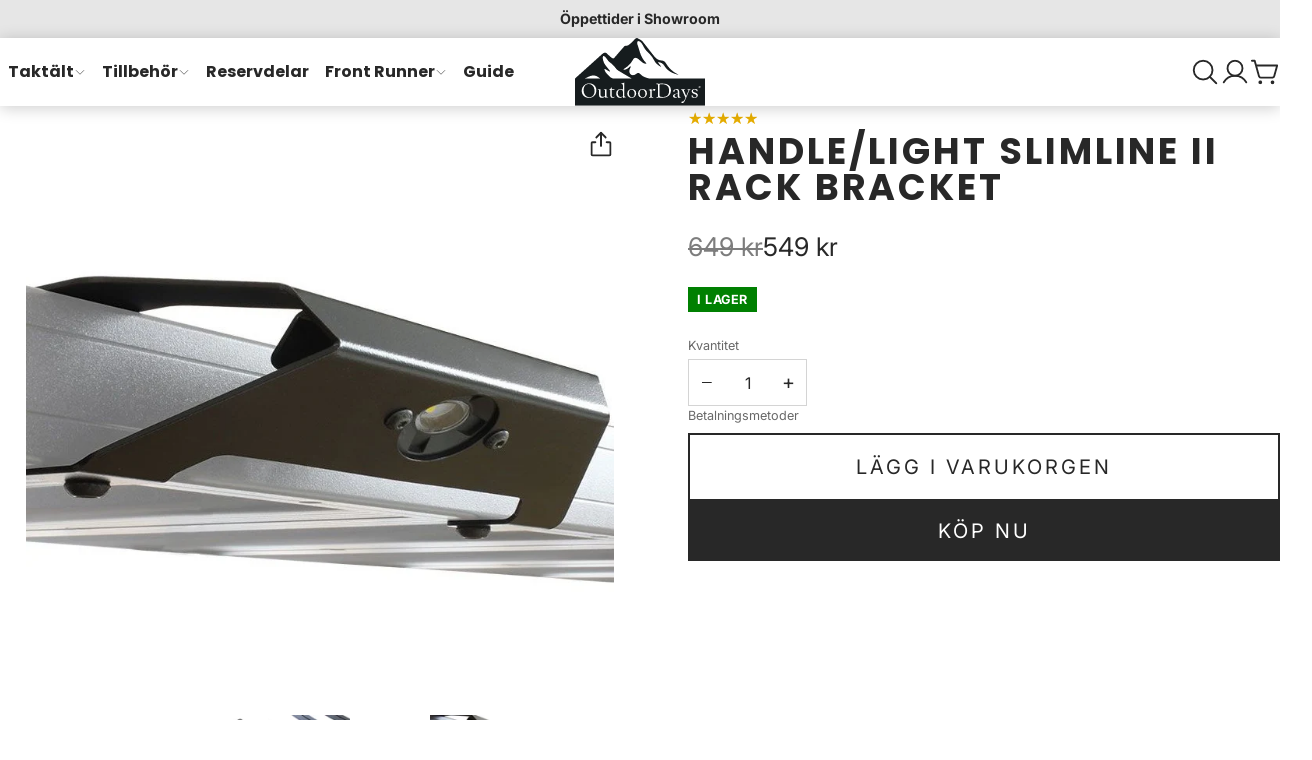

--- FILE ---
content_type: text/html; charset=utf-8
request_url: https://outdoordays.se/products/handle-light-slimline-ii-rack-bracket
body_size: 30465
content:
<!doctype html>
<html lang="sv">
<script async crossorigin fetchpriority="high" src="/cdn/shopifycloud/importmap-polyfill/es-modules-shim.2.4.0.js"></script>
<script
src='//eu.fw-cdn.com/13047134/997777.js'
chat='true'>
</script>
  
	<head>
		<meta charset="utf-8">
		<meta http-equiv="X-UA-Compatible" content="IE=edge">
		<meta name="viewport" content="width=device-width,initial-scale=1">
		<meta name="theme-color" content="">
		<link rel="canonical" href="https://outdoordays.se/products/handle-light-slimline-ii-rack-bracket">
		<link rel="icon" type="image/png" href="//outdoordays.se/cdn/shop/files/OutdoorDays_Logo_-_svart.svg?crop=center&height=32&v=1712946691&width=32">
		<link rel="preconnect" href="https://fonts.shopifycdn.com" crossorigin>
		<title>
			Handle/Light Slimline II Rack Bracket
			
			
			 &ndash; OutdoorDays
		</title>
		<meta name="description" content="Easily access the gear on your rack with this Handle/Light Slimline II Rack Bracket so you can always get a grip. This grab handle comes with a 4.5W rock light and can be mounted on either side of your rack. A Handle/Rock Light Bracket for the Slimline II rack. Assists in accessing the gear on your rack. Supplied with ">
		
		
		
		

		

		<meta property="og:site_name" content="OutdoorDays">
		<meta property="og:url" content="https://outdoordays.se/products/handle-light-slimline-ii-rack-bracket">
		<meta property="og:title" content="Handle/Light Slimline II Rack Bracket">
		<meta property="og:type" content="product">
		<meta property="og:description" content="Easily access the gear on your rack with this Handle/Light Slimline II Rack Bracket so you can always get a grip. This grab handle comes with a 4.5W rock light and can be mounted on either side of your rack. A Handle/Rock Light Bracket for the Slimline II rack. Assists in accessing the gear on your rack. Supplied with ">

		<meta property="og:image" content="http://outdoordays.se/cdn/shop/products/rac188_2.jpg?v=1663244425">
			<meta property="og:image:secure_url" content="https://outdoordays.se/cdn/shop/products/rac188_2.jpg?v=1663244425">
			<meta property="og:image:width" content="755">
			<meta property="og:image:height" content="755">

		<meta property="og:price:amount" content="549">
			<meta property="og:price:currency" content="SEK">

		

		<meta name="twitter:card" content="summary_large_image">
		<meta name="twitter:title" content="Handle/Light Slimline II Rack Bracket">
		<meta name="twitter:description" content="Easily access the gear on your rack with this Handle/Light Slimline II Rack Bracket so you can always get a grip. This grab handle comes with a 4.5W rock light and can be mounted on either side of your rack. A Handle/Rock Light Bracket for the Slimline II rack. Assists in accessing the gear on your rack. Supplied with ">
		<script type="importmap">
			{
				"imports": {
					"component": "//outdoordays.se/cdn/shop/t/25/assets/lib-component.js?v=61910193839613496781751756786",
					"utils": "//outdoordays.se/cdn/shop/t/25/assets/lib-utils.js?v=138540610477831599301751756786",
					"pubsub": "//outdoordays.se/cdn/shop/t/25/assets/lib-pubsub.js?v=22686963530630425291751756786",
					"cache": "//outdoordays.se/cdn/shop/t/25/assets/lib-cache.js?v=98355841785971925591751756786",
					"format-money": "//outdoordays.se/cdn/shop/t/25/assets/lib-format-money.js?v=22601238243413189671751756786",
					"constants": "//outdoordays.se/cdn/shop/t/25/assets/lib-constants.js?v=103579171939421680791751756786"
				}
			}
		</script>
		<script>window.performance && window.performance.mark && window.performance.mark('shopify.content_for_header.start');</script><meta name="google-site-verification" content="gwzUygROjc1X-45rO6u9W5TqKWMMrx6tg0aecOvivDw">
<meta name="google-site-verification" content="wxRqzI_B-8IZgNAap8X6EFbV5Gl4mMPdhlCirif0Y38">
<meta name="facebook-domain-verification" content="3bh2yjb52w3wwfs4ubf1gbmj309h68">
<meta id="shopify-digital-wallet" name="shopify-digital-wallet" content="/37648007308/digital_wallets/dialog">
<link rel="alternate" hreflang="x-default" href="https://outdoordays.se/products/handle-light-slimline-ii-rack-bracket">
<link rel="alternate" hreflang="sv" href="https://outdoordays.se/products/handle-light-slimline-ii-rack-bracket">
<link rel="alternate" hreflang="sv-DK" href="http://outdoordays.dk/products/handle-light-slimline-ii-rack-bracket">
<link rel="alternate" hreflang="en-DK" href="http://outdoordays.dk/en/products/handle-light-slimline-ii-rack-bracket">
<link rel="alternate" hreflang="sv-FI" href="https://outdoordays.fi/products/handle-light-slimline-ii-rack-bracket">
<link rel="alternate" hreflang="en-FI" href="https://outdoordays.fi/en/products/handle-light-slimline-ii-rack-bracket">
<link rel="alternate" hreflang="en-EE" href="https://outdoordays.com/products/handle-light-slimline-ii-rack-bracket">
<link rel="alternate" hreflang="en-ES" href="https://outdoordays.com/products/handle-light-slimline-ii-rack-bracket">
<link rel="alternate" hreflang="en-PT" href="https://outdoordays.com/products/handle-light-slimline-ii-rack-bracket">
<link rel="alternate" hreflang="en-CZ" href="https://outdoordays.com/products/handle-light-slimline-ii-rack-bracket">
<link rel="alternate" hreflang="en-DE" href="https://outdoordays.com/products/handle-light-slimline-ii-rack-bracket">
<link rel="alternate" hreflang="en-FR" href="https://outdoordays.com/products/handle-light-slimline-ii-rack-bracket">
<link rel="alternate" hreflang="en-BE" href="https://outdoordays.com/products/handle-light-slimline-ii-rack-bracket">
<link rel="alternate" hreflang="en-IT" href="https://outdoordays.com/products/handle-light-slimline-ii-rack-bracket">
<link rel="alternate" hreflang="en-LT" href="https://outdoordays.com/products/handle-light-slimline-ii-rack-bracket">
<link rel="alternate" hreflang="en-GR" href="https://outdoordays.com/products/handle-light-slimline-ii-rack-bracket">
<link rel="alternate" hreflang="en-NL" href="https://outdoordays.com/products/handle-light-slimline-ii-rack-bracket">
<link rel="alternate" hreflang="en-LV" href="https://outdoordays.com/products/handle-light-slimline-ii-rack-bracket">
<link rel="alternate" type="application/json+oembed" href="https://outdoordays.se/products/handle-light-slimline-ii-rack-bracket.oembed">
<script async="async" src="/checkouts/internal/preloads.js?locale=sv-SE"></script>
<script id="shopify-features" type="application/json">{"accessToken":"b2c9dab6fad7c1ee20053d366c86e124","betas":["rich-media-storefront-analytics"],"domain":"outdoordays.se","predictiveSearch":true,"shopId":37648007308,"locale":"sv"}</script>
<script>var Shopify = Shopify || {};
Shopify.shop = "outdoordays.myshopify.com";
Shopify.locale = "sv";
Shopify.currency = {"active":"SEK","rate":"1.0"};
Shopify.country = "SE";
Shopify.theme = {"name":"Uppdaterad kopia av Nova","id":184454218063,"schema_name":"Nova","schema_version":"1.1.0","theme_store_id":3520,"role":"main"};
Shopify.theme.handle = "null";
Shopify.theme.style = {"id":null,"handle":null};
Shopify.cdnHost = "outdoordays.se/cdn";
Shopify.routes = Shopify.routes || {};
Shopify.routes.root = "/";</script>
<script type="module">!function(o){(o.Shopify=o.Shopify||{}).modules=!0}(window);</script>
<script>!function(o){function n(){var o=[];function n(){o.push(Array.prototype.slice.apply(arguments))}return n.q=o,n}var t=o.Shopify=o.Shopify||{};t.loadFeatures=n(),t.autoloadFeatures=n()}(window);</script>
<script id="shop-js-analytics" type="application/json">{"pageType":"product"}</script>
<script defer="defer" async type="module" src="//outdoordays.se/cdn/shopifycloud/shop-js/modules/v2/client.init-shop-cart-sync_D-iVwhuG.sv.esm.js"></script>
<script defer="defer" async type="module" src="//outdoordays.se/cdn/shopifycloud/shop-js/modules/v2/chunk.common_D_3wwUAB.esm.js"></script>
<script type="module">
  await import("//outdoordays.se/cdn/shopifycloud/shop-js/modules/v2/client.init-shop-cart-sync_D-iVwhuG.sv.esm.js");
await import("//outdoordays.se/cdn/shopifycloud/shop-js/modules/v2/chunk.common_D_3wwUAB.esm.js");

  window.Shopify.SignInWithShop?.initShopCartSync?.({"fedCMEnabled":true,"windoidEnabled":true});

</script>
<script>(function() {
  var isLoaded = false;
  function asyncLoad() {
    if (isLoaded) return;
    isLoaded = true;
    var urls = ["https:\/\/formbuilder.hulkapps.com\/skeletopapp.js?shop=outdoordays.myshopify.com","https:\/\/multifbpixels.website\/addPixelCode.js?access_token=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\u0026server=https:\/\/multifbpixels.website\/\u0026shop=outdoordays.myshopify.com","https:\/\/cdn.nfcube.com\/388cff391436c2aa76e439746ee22adc.js?shop=outdoordays.myshopify.com","https:\/\/quizify.arhamcommerce.com\/js\/shortcode.js?shop=outdoordays.myshopify.com","https:\/\/ecommplugins-scripts.trustpilot.com\/v2.1\/js\/header.min.js?settings=eyJrZXkiOiJUcGVoRkVWZ3dKcVZuTFJ3IiwicyI6Im5vbmUifQ==\u0026v=2.5\u0026shop=outdoordays.myshopify.com","https:\/\/ecommplugins-scripts.trustpilot.com\/v2.1\/js\/success.min.js?settings=eyJrZXkiOiJUcGVoRkVWZ3dKcVZuTFJ3IiwicyI6Im5vbmUiLCJ0IjpbIm9yZGVycy9mdWxmaWxsZWQiXSwidiI6IiIsImEiOiJXb29Db21tZXJjZS01LjIuMiJ9\u0026shop=outdoordays.myshopify.com","https:\/\/ecommplugins-trustboxsettings.trustpilot.com\/outdoordays.myshopify.com.js?settings=1741870065508\u0026shop=outdoordays.myshopify.com"];
    for (var i = 0; i < urls.length; i++) {
      var s = document.createElement('script');
      s.type = 'text/javascript';
      s.async = true;
      s.src = urls[i];
      var x = document.getElementsByTagName('script')[0];
      x.parentNode.insertBefore(s, x);
    }
  };
  if(window.attachEvent) {
    window.attachEvent('onload', asyncLoad);
  } else {
    window.addEventListener('load', asyncLoad, false);
  }
})();</script>
<script id="__st">var __st={"a":37648007308,"offset":3600,"reqid":"d0338aa1-ad56-40c3-bf14-333ea51dabb8-1768607779","pageurl":"outdoordays.se\/products\/handle-light-slimline-ii-rack-bracket","u":"c1726b557bdb","p":"product","rtyp":"product","rid":7121613750412};</script>
<script>window.ShopifyPaypalV4VisibilityTracking = true;</script>
<script id="captcha-bootstrap">!function(){'use strict';const t='contact',e='account',n='new_comment',o=[[t,t],['blogs',n],['comments',n],[t,'customer']],c=[[e,'customer_login'],[e,'guest_login'],[e,'recover_customer_password'],[e,'create_customer']],r=t=>t.map((([t,e])=>`form[action*='/${t}']:not([data-nocaptcha='true']) input[name='form_type'][value='${e}']`)).join(','),a=t=>()=>t?[...document.querySelectorAll(t)].map((t=>t.form)):[];function s(){const t=[...o],e=r(t);return a(e)}const i='password',u='form_key',d=['recaptcha-v3-token','g-recaptcha-response','h-captcha-response',i],f=()=>{try{return window.sessionStorage}catch{return}},m='__shopify_v',_=t=>t.elements[u];function p(t,e,n=!1){try{const o=window.sessionStorage,c=JSON.parse(o.getItem(e)),{data:r}=function(t){const{data:e,action:n}=t;return t[m]||n?{data:e,action:n}:{data:t,action:n}}(c);for(const[e,n]of Object.entries(r))t.elements[e]&&(t.elements[e].value=n);n&&o.removeItem(e)}catch(o){console.error('form repopulation failed',{error:o})}}const l='form_type',E='cptcha';function T(t){t.dataset[E]=!0}const w=window,h=w.document,L='Shopify',v='ce_forms',y='captcha';let A=!1;((t,e)=>{const n=(g='f06e6c50-85a8-45c8-87d0-21a2b65856fe',I='https://cdn.shopify.com/shopifycloud/storefront-forms-hcaptcha/ce_storefront_forms_captcha_hcaptcha.v1.5.2.iife.js',D={infoText:'Skyddas av hCaptcha',privacyText:'Integritet',termsText:'Villkor'},(t,e,n)=>{const o=w[L][v],c=o.bindForm;if(c)return c(t,g,e,D).then(n);var r;o.q.push([[t,g,e,D],n]),r=I,A||(h.body.append(Object.assign(h.createElement('script'),{id:'captcha-provider',async:!0,src:r})),A=!0)});var g,I,D;w[L]=w[L]||{},w[L][v]=w[L][v]||{},w[L][v].q=[],w[L][y]=w[L][y]||{},w[L][y].protect=function(t,e){n(t,void 0,e),T(t)},Object.freeze(w[L][y]),function(t,e,n,w,h,L){const[v,y,A,g]=function(t,e,n){const i=e?o:[],u=t?c:[],d=[...i,...u],f=r(d),m=r(i),_=r(d.filter((([t,e])=>n.includes(e))));return[a(f),a(m),a(_),s()]}(w,h,L),I=t=>{const e=t.target;return e instanceof HTMLFormElement?e:e&&e.form},D=t=>v().includes(t);t.addEventListener('submit',(t=>{const e=I(t);if(!e)return;const n=D(e)&&!e.dataset.hcaptchaBound&&!e.dataset.recaptchaBound,o=_(e),c=g().includes(e)&&(!o||!o.value);(n||c)&&t.preventDefault(),c&&!n&&(function(t){try{if(!f())return;!function(t){const e=f();if(!e)return;const n=_(t);if(!n)return;const o=n.value;o&&e.removeItem(o)}(t);const e=Array.from(Array(32),(()=>Math.random().toString(36)[2])).join('');!function(t,e){_(t)||t.append(Object.assign(document.createElement('input'),{type:'hidden',name:u})),t.elements[u].value=e}(t,e),function(t,e){const n=f();if(!n)return;const o=[...t.querySelectorAll(`input[type='${i}']`)].map((({name:t})=>t)),c=[...d,...o],r={};for(const[a,s]of new FormData(t).entries())c.includes(a)||(r[a]=s);n.setItem(e,JSON.stringify({[m]:1,action:t.action,data:r}))}(t,e)}catch(e){console.error('failed to persist form',e)}}(e),e.submit())}));const S=(t,e)=>{t&&!t.dataset[E]&&(n(t,e.some((e=>e===t))),T(t))};for(const o of['focusin','change'])t.addEventListener(o,(t=>{const e=I(t);D(e)&&S(e,y())}));const B=e.get('form_key'),M=e.get(l),P=B&&M;t.addEventListener('DOMContentLoaded',(()=>{const t=y();if(P)for(const e of t)e.elements[l].value===M&&p(e,B);[...new Set([...A(),...v().filter((t=>'true'===t.dataset.shopifyCaptcha))])].forEach((e=>S(e,t)))}))}(h,new URLSearchParams(w.location.search),n,t,e,['guest_login'])})(!0,!0)}();</script>
<script integrity="sha256-4kQ18oKyAcykRKYeNunJcIwy7WH5gtpwJnB7kiuLZ1E=" data-source-attribution="shopify.loadfeatures" defer="defer" src="//outdoordays.se/cdn/shopifycloud/storefront/assets/storefront/load_feature-a0a9edcb.js" crossorigin="anonymous"></script>
<script data-source-attribution="shopify.dynamic_checkout.dynamic.init">var Shopify=Shopify||{};Shopify.PaymentButton=Shopify.PaymentButton||{isStorefrontPortableWallets:!0,init:function(){window.Shopify.PaymentButton.init=function(){};var t=document.createElement("script");t.src="https://outdoordays.se/cdn/shopifycloud/portable-wallets/latest/portable-wallets.sv.js",t.type="module",document.head.appendChild(t)}};
</script>
<script data-source-attribution="shopify.dynamic_checkout.buyer_consent">
  function portableWalletsHideBuyerConsent(e){var t=document.getElementById("shopify-buyer-consent"),n=document.getElementById("shopify-subscription-policy-button");t&&n&&(t.classList.add("hidden"),t.setAttribute("aria-hidden","true"),n.removeEventListener("click",e))}function portableWalletsShowBuyerConsent(e){var t=document.getElementById("shopify-buyer-consent"),n=document.getElementById("shopify-subscription-policy-button");t&&n&&(t.classList.remove("hidden"),t.removeAttribute("aria-hidden"),n.addEventListener("click",e))}window.Shopify?.PaymentButton&&(window.Shopify.PaymentButton.hideBuyerConsent=portableWalletsHideBuyerConsent,window.Shopify.PaymentButton.showBuyerConsent=portableWalletsShowBuyerConsent);
</script>
<script>
  function portableWalletsCleanup(e){e&&e.src&&console.error("Failed to load portable wallets script "+e.src);var t=document.querySelectorAll("shopify-accelerated-checkout .shopify-payment-button__skeleton, shopify-accelerated-checkout-cart .wallet-cart-button__skeleton"),e=document.getElementById("shopify-buyer-consent");for(let e=0;e<t.length;e++)t[e].remove();e&&e.remove()}function portableWalletsNotLoadedAsModule(e){e instanceof ErrorEvent&&"string"==typeof e.message&&e.message.includes("import.meta")&&"string"==typeof e.filename&&e.filename.includes("portable-wallets")&&(window.removeEventListener("error",portableWalletsNotLoadedAsModule),window.Shopify.PaymentButton.failedToLoad=e,"loading"===document.readyState?document.addEventListener("DOMContentLoaded",window.Shopify.PaymentButton.init):window.Shopify.PaymentButton.init())}window.addEventListener("error",portableWalletsNotLoadedAsModule);
</script>

<script type="module" src="https://outdoordays.se/cdn/shopifycloud/portable-wallets/latest/portable-wallets.sv.js" onError="portableWalletsCleanup(this)" crossorigin="anonymous"></script>
<script nomodule>
  document.addEventListener("DOMContentLoaded", portableWalletsCleanup);
</script>

<script id='scb4127' type='text/javascript' async='' src='https://outdoordays.se/cdn/shopifycloud/privacy-banner/storefront-banner.js'></script><link id="shopify-accelerated-checkout-styles" rel="stylesheet" media="screen" href="https://outdoordays.se/cdn/shopifycloud/portable-wallets/latest/accelerated-checkout-backwards-compat.css" crossorigin="anonymous">
<style id="shopify-accelerated-checkout-cart">
        #shopify-buyer-consent {
  margin-top: 1em;
  display: inline-block;
  width: 100%;
}

#shopify-buyer-consent.hidden {
  display: none;
}

#shopify-subscription-policy-button {
  background: none;
  border: none;
  padding: 0;
  text-decoration: underline;
  font-size: inherit;
  cursor: pointer;
}

#shopify-subscription-policy-button::before {
  box-shadow: none;
}

      </style>

<script>window.performance && window.performance.mark && window.performance.mark('shopify.content_for_header.end');</script>
		<link href="//outdoordays.se/cdn/shop/t/25/assets/lib-core.css?v=74622487198368808971751756785" rel="stylesheet" type="text/css" media="all" />
		<style data-shopify>
			
			.color-scheme-main {


			        --color-scheme-text: #282828;
			--color-scheme-text-a-06: rgba(40,40,40,0.6);
			--color-scheme-background: #ffffff;
			--color-scheme-background-gradient: #ffffff;
			--color-scheme-background-l-10: #ffffff;
			--color-scheme-background-a-02: rgba(255,255,255,0.2);
			--color-scheme-background-a-06: rgba(255,255,255,0.6);
			--color-scheme-background-a-08: rgba(255,255,255,0.8);
			--color-scheme-border: rgba(40,40,40,0.2);
			--color-scheme-link: #282828;
			--color-scheme-link-a-06: rgba(40,40,40,0.6);
			--color-scheme-button-text: #ffffff;
			--color-scheme-button-background: #282828;
			--color-scheme-button-background-a-02: rgba(40,40,40,0.2);
			--color-scheme-button-background-a-06: rgba(40,40,40,0.6);
			--color-scheme-button-background-a-09: rgba(40,40,40,0.9);
			--color-scheme-button-border: #ffffff;
			--color-scheme-placeholder-fill: rgba(40,40,40,0.7);
			--color-scheme-placeholder-bg: #e6e6e6;
			--color-scheme-placeholder-bg-fill: #cccccc;
			    }
			
			.color-scheme-invert {


			        --color-scheme-text: #ffffff;
			--color-scheme-text-a-06: rgba(255,255,255,0.6);
			--color-scheme-background: #282828;
			--color-scheme-background-gradient: #282828;
			--color-scheme-background-l-10: #424242;
			--color-scheme-background-a-02: rgba(40,40,40,0.2);
			--color-scheme-background-a-06: rgba(40,40,40,0.6);
			--color-scheme-background-a-08: rgba(40,40,40,0.8);
			--color-scheme-border: rgba(255,255,255,0.2);
			--color-scheme-link: #ffffff;
			--color-scheme-link-a-06: rgba(255,255,255,0.6);
			--color-scheme-button-text: #282828;
			--color-scheme-button-background: #ffffff;
			--color-scheme-button-background-a-02: rgba(255,255,255,0.2);
			--color-scheme-button-background-a-06: rgba(255,255,255,0.6);
			--color-scheme-button-background-a-09: rgba(255,255,255,0.9);
			--color-scheme-button-border: #282828;
			--color-scheme-placeholder-fill: rgba(255,255,255,0.7);
			--color-scheme-placeholder-bg: #424242;
			--color-scheme-placeholder-bg-fill: #5b5b5b;
			    }
			
			.color-scheme-alt {


			        --color-scheme-text: #282828;
			--color-scheme-text-a-06: rgba(40,40,40,0.6);
			--color-scheme-background: #e6e6e6;
			--color-scheme-background-gradient: #e6e6e6;
			--color-scheme-background-l-10: #ffffff;
			--color-scheme-background-a-02: rgba(230,230,230,0.2);
			--color-scheme-background-a-06: rgba(230,230,230,0.6);
			--color-scheme-background-a-08: rgba(230,230,230,0.8);
			--color-scheme-border: rgba(40,40,40,0.2);
			--color-scheme-link: #282828;
			--color-scheme-link-a-06: rgba(40,40,40,0.6);
			--color-scheme-button-text: #ffffff;
			--color-scheme-button-background: #282828;
			--color-scheme-button-background-a-02: rgba(40,40,40,0.2);
			--color-scheme-button-background-a-06: rgba(40,40,40,0.6);
			--color-scheme-button-background-a-09: rgba(40,40,40,0.9);
			--color-scheme-button-border: #ffffff;
			--color-scheme-placeholder-fill: rgba(40,40,40,0.7);
			--color-scheme-placeholder-bg: #cdcdcd;
			--color-scheme-placeholder-bg-fill: #b3b3b3;
			    }
			
			.color-scheme-red {


			        --color-scheme-text: #ffffff;
			--color-scheme-text-a-06: rgba(255,255,255,0.6);
			--color-scheme-background: #ffab00;
			--color-scheme-background-gradient: #ffab00;
			--color-scheme-background-l-10: #ffbc33;
			--color-scheme-background-a-02: rgba(255,171,0,0.2);
			--color-scheme-background-a-06: rgba(255,171,0,0.6);
			--color-scheme-background-a-08: rgba(255,171,0,0.8);
			--color-scheme-border: rgba(255,255,255,0.2);
			--color-scheme-link: #ffffff;
			--color-scheme-link-a-06: rgba(255,255,255,0.6);
			--color-scheme-button-text: #ffab00;
			--color-scheme-button-background: #ffffff;
			--color-scheme-button-background-a-02: rgba(255,255,255,0.2);
			--color-scheme-button-background-a-06: rgba(255,255,255,0.6);
			--color-scheme-button-background-a-09: rgba(255,255,255,0.9);
			--color-scheme-button-border: #ffab00;
			--color-scheme-placeholder-fill: rgba(255,255,255,0.7);
			--color-scheme-placeholder-bg: #ffbc33;
			--color-scheme-placeholder-bg-fill: #ffcd66;
			    }
			

			            :root {
			                --glob-text-scale-xs: 0.79;
			--glob-text-scale-sm: 0.889;
			--glob-text-scale-md: 1;
			--glob-text-scale-h-6: 1;
			--glob-text-scale-lg: 1.266;
			--glob-text-scale-h-5: 1.424;
			--glob-text-scale-xl: 1.602;
			--glob-text-scale-h-4: 1.802;
			--glob-text-scale-h-3: 2.281;
			--glob-text-scale-h-2: 2.887;
			--glob-text-scale-h-1: 3.653;
			--glob-text-scale-d-3: 5.202;
			--glob-text-scale-d-2: 6.583;
			--glob-text-scale-d-1: 7.406;
			--glob-heading-font: Poppins, sans-serif;
			--glob-heading-font-weight: 700;
			--glob-heading-transform: uppercase;
			--glob-heading-scale: 1;
			--glob-heading-letter-spacing: 0.8;
			--glob-subheading-letter-spacing: 0.8;
			--glob-subheading-font: Inter;
			--glob-subheading-weight: 700;
			--glob-subheading-text-transform: uppercase;
			--glob-body-font: Inter, sans-serif;
			--glob-body-font-weight: 400;
			--glob-body-font-scale: 1;
			--glob-button-text-transform: uppercase;
			--glob-nav-font: Poppins;
			--glob-nav-font-weight: 700;
			--glob-nav-transform: normal;
			--glob-nav-letter-spacing: 0;
			--glob-product-card-title-scale: var(--glob-text-scale-sm);
			--glob-button-letter-spacing: 1.5;
			--glob-button-font: Inter;
			--glob-button-weight: 400;
			--glob-button-pill: 0;
			--glob-button-radius: 0;
			--glob-svg-arrow-down: url("data:image/svg+xml, <svg xmlns='http://www.w3.org/2000/svg' viewBox='0 0 16 16'><path fill='none' stroke='currentColor' stroke-width='2' d='m2 5 6 6 6-6'></path></svg>");
			--glob-heading-animation: heading-outline;
			--glob-page-scrollbar-visibility: auto;
			--glob-header-height: 0px;
			--glob-scrollbar-offset: 0px;
			            }


			        @font-face {
  font-family: Poppins;
  font-weight: 700;
  font-style: normal;
  font-display: swap;
  src: url("//outdoordays.se/cdn/fonts/poppins/poppins_n7.56758dcf284489feb014a026f3727f2f20a54626.woff2") format("woff2"),
       url("//outdoordays.se/cdn/fonts/poppins/poppins_n7.f34f55d9b3d3205d2cd6f64955ff4b36f0cfd8da.woff") format("woff");
}
@font-face {
  font-family: Inter;
  font-weight: 400;
  font-style: normal;
  font-display: swap;
  src: url("//outdoordays.se/cdn/fonts/inter/inter_n4.b2a3f24c19b4de56e8871f609e73ca7f6d2e2bb9.woff2") format("woff2"),
       url("//outdoordays.se/cdn/fonts/inter/inter_n4.af8052d517e0c9ffac7b814872cecc27ae1fa132.woff") format("woff");
}
@font-face {
  font-family: Inter;
  font-weight: 700;
  font-style: normal;
  font-display: swap;
  src: url("//outdoordays.se/cdn/fonts/inter/inter_n7.02711e6b374660cfc7915d1afc1c204e633421e4.woff2") format("woff2"),
       url("//outdoordays.se/cdn/fonts/inter/inter_n7.6dab87426f6b8813070abd79972ceaf2f8d3b012.woff") format("woff");
}

		</style>

		<link rel="preload" as="font" href="//outdoordays.se/cdn/fonts/inter/inter_n4.b2a3f24c19b4de56e8871f609e73ca7f6d2e2bb9.woff2" type="font/woff2" crossorigin>
		<link
				rel="preload"
				as="font"
				href="//outdoordays.se/cdn/fonts/poppins/poppins_n7.56758dcf284489feb014a026f3727f2f20a54626.woff2"
				type="font/woff2"
				crossorigin
			>
		

		<svg xmlns="http://www.w3.org/2000/svg" style="display: none;">
			<defs>
			    <symbol id="svg-icon-arrow-down" viewBox="0 0 256 256">
			            <rect width="256" height="256" fill="none"></rect><polyline points="208 96 128 176 48 96" fill="none" stroke="currentColor" stroke-linecap="round" stroke-linejoin="round" stroke-width="16"></polyline>
			        </symbol><symbol id="svg-icon-arrow-left" viewBox="0 0 256 256">
			            <rect width="256" height="256" fill="none"></rect><polyline points="160 208 80 128 160 48" fill="none" stroke="currentColor" stroke-linecap="round" stroke-linejoin="round" stroke-width="16"></polyline>
			        </symbol><symbol id="svg-icon-arrow-right" viewBox="0 0 256 256">
			            <rect width="256" height="256" fill="none"></rect><polyline points="96 48 176 128 96 208" fill="none" stroke="currentColor" stroke-linecap="round" stroke-linejoin="round" stroke-width="16"></polyline>
			        </symbol><symbol id="svg-icon-arrows-out-horizontal" viewBox="0 0 256 256">
			            <rect width="256" height="256" fill="none"></rect><line x1="128" y1="40" x2="128" y2="216" fill="none" stroke="currentColor" stroke-linecap="round" stroke-linejoin="round" stroke-width="16"></line><line x1="96" y1="128" x2="16" y2="128" fill="none" stroke="currentColor" stroke-linecap="round" stroke-linejoin="round" stroke-width="16"></line><polyline points="48 160 16 128 48 96" fill="none" stroke="currentColor" stroke-linecap="round" stroke-linejoin="round" stroke-width="16"></polyline><line x1="160" y1="128" x2="240" y2="128" fill="none" stroke="currentColor" stroke-linecap="round" stroke-linejoin="round" stroke-width="16"></line><polyline points="208 96 240 128 208 160" fill="none" stroke="currentColor" stroke-linecap="round" stroke-linejoin="round" stroke-width="16"></polyline>
			        </symbol><symbol id="svg-icon-box-3d" viewBox="0 0 256 256">
			            <rect width="256" height="256" fill="none"></rect><polyline points="32.7 76.92 128 129.08 223.3 76.92" fill="none" stroke="currentColor" stroke-linecap="round" stroke-linejoin="round" stroke-width="16"></polyline><path d="M131.84,25l88,48.18a8,8,0,0,1,4.16,7v95.64a8,8,0,0,1-4.16,7l-88,48.18a8,8,0,0,1-7.68,0l-88-48.18a8,8,0,0,1-4.16-7V80.18a8,8,0,0,1,4.16-7l88-48.18A8,8,0,0,1,131.84,25Z" fill="none" stroke="currentColor" stroke-linecap="round" stroke-linejoin="round" stroke-width="16"></path><line x1="128" y1="129.09" x2="128" y2="232" fill="none" stroke="currentColor" stroke-linecap="round" stroke-linejoin="round" stroke-width="16"></line>
			        </symbol><symbol id="svg-icon-burger" viewBox="0 0 256 256">
			            <rect width="256" height="256" fill="none"></rect><line x1="40" y1="128" x2="216" y2="128" fill="none" stroke="currentColor" stroke-linecap="round" stroke-linejoin="round" stroke-width="16"></line><line x1="40" y1="64" x2="216" y2="64" fill="none" stroke="currentColor" stroke-linecap="round" stroke-linejoin="round" stroke-width="16"></line><line x1="40" y1="192" x2="216" y2="192" fill="none" stroke="currentColor" stroke-linecap="round" stroke-linejoin="round" stroke-width="16"></line>
			        </symbol><symbol id="svg-icon-check" viewBox="0 0 256 256">
			            <rect width="256" height="256" fill="none"></rect><polyline points="40 144 96 200 224 72" fill="none" stroke="currentColor" stroke-linecap="round" stroke-linejoin="round" stroke-width="16"></polyline>
			        </symbol><symbol id="svg-icon-close" viewBox="0 0 256 256">
			            <rect width="256" height="256" fill="none"></rect><line x1="200" y1="56" x2="56" y2="200" stroke="currentColor" stroke-linecap="round" stroke-linejoin="round" stroke-width="16"></line><line x1="200" y1="200" x2="56" y2="56" stroke="currentColor" stroke-linecap="round" stroke-linejoin="round" stroke-width="16"></line>
			        </symbol><symbol id="svg-icon-filters" viewBox="0 0 256 256">
			            <rect width="256" height="256" fill="none"></rect><circle cx="104" cy="80" r="24" fill="none" stroke="currentColor" stroke-linecap="round" stroke-linejoin="round" stroke-width="16"></circle><circle cx="168" cy="176" r="24" fill="none" stroke="currentColor" stroke-linecap="round" stroke-linejoin="round" stroke-width="16"></circle><line x1="128" y1="80" x2="216" y2="80" fill="none" stroke="currentColor" stroke-linecap="round" stroke-linejoin="round" stroke-width="16"></line><line x1="40" y1="80" x2="80" y2="80" fill="none" stroke="currentColor" stroke-linecap="round" stroke-linejoin="round" stroke-width="16"></line><line x1="192" y1="176" x2="216" y2="176" fill="none" stroke="currentColor" stroke-linecap="round" stroke-linejoin="round" stroke-width="16"></line><line x1="40" y1="176" x2="144" y2="176" fill="none" stroke="currentColor" stroke-linecap="round" stroke-linejoin="round" stroke-width="16"></line>
			        </symbol><symbol id="svg-icon-lock" viewBox="0 0 256 256">
			            <rect width="256" height="256" fill="none"></rect><rect x="40" y="88" width="176" height="128" rx="8" fill="none" stroke="currentColor" stroke-linecap="round" stroke-linejoin="round" stroke-width="16"></rect><path d="M88,88V56a40,40,0,0,1,80,0V88" fill="none" stroke="currentColor" stroke-linecap="round" stroke-linejoin="round" stroke-width="16"></path>
			        </symbol><symbol id="svg-icon-play" viewBox="0 0 256 256">
			            <rect width="256" height="256" fill="none"></rect><path d="M240,128a15.74,15.74,0,0,1-7.6,13.51L88.32,229.65a16,16,0,0,1-16.2.3A15.86,15.86,0,0,1,64,216.13V39.87a15.86,15.86,0,0,1,8.12-13.82,16,16,0,0,1,16.2.3L232.4,114.49A15.74,15.74,0,0,1,240,128Z"></path>
			        </symbol><symbol id="svg-icon-plus" viewBox="0 0 256 256">
			            <rect width="256" height="256" fill="none"></rect><line x1="40" y1="128" x2="216" y2="128" fill="none" stroke="currentColor" stroke-linecap="round" stroke-linejoin="round" stroke-width="16"></line><line x1="128" y1="40" x2="128" y2="216" fill="none" stroke="currentColor" stroke-linecap="round" stroke-linejoin="round" stroke-width="16"></line>
			        </symbol><symbol id="svg-icon-search" viewBox="0 0 256 256">
			            <rect width="256" height="256" fill="none"></rect><circle cx="112" cy="112" r="80" fill="none" stroke="currentColor" stroke-linecap="round" stroke-linejoin="round" stroke-width="16"></circle><line x1="168.57" y1="168.57" x2="224" y2="224" fill="none" stroke="currentColor" stroke-linecap="round" stroke-linejoin="round" stroke-width="16"></line>
			        </symbol><symbol id="svg-icon-share" viewBox="0 0 256 256">
			            <rect width="256" height="256" fill="none"></rect><path d="M176,104h24a8,8,0,0,1,8,8v96a8,8,0,0,1-8,8H56a8,8,0,0,1-8-8V112a8,8,0,0,1,8-8H80" fill="none" stroke="currentColor" stroke-linecap="round" stroke-linejoin="round" stroke-width="16"></path><polyline points="88 64 128 24 168 64" fill="none" stroke="currentColor" stroke-linecap="round" stroke-linejoin="round" stroke-width="16"></polyline><line x1="128" y1="24" x2="128" y2="136" fill="none" stroke="currentColor" stroke-linecap="round" stroke-linejoin="round" stroke-width="16"></line>
			        </symbol><symbol id="svg-icon-shopping-bag" viewBox="0 0 256 256">
			            <rect width="256" height="256" fill="none"></rect><rect x="32" y="48" width="192" height="160" rx="8" fill="none" stroke="currentColor" stroke-linecap="round" stroke-linejoin="round" stroke-width="16"></rect><path d="M168,88a40,40,0,0,1-80,0" fill="none" stroke="currentColor" stroke-linecap="round" stroke-linejoin="round" stroke-width="16"></path>
			        </symbol><symbol id="svg-icon-shopping-cart" viewBox="0 0 256 256">
			            <rect width="256" height="256" fill="none"></rect><circle fill="currentColor" cx="88" cy="216" r="16"></circle><circle fill="currentColor" cx="192" cy="216" r="16"></circle><path d="M16,32H40L76.75,164.28A16,16,0,0,0,92.16,176H191a16,16,0,0,0,15.42-11.72L232,72H51.11" fill="none" stroke="currentColor" stroke-linecap="round" stroke-linejoin="round" stroke-width="16"></path>
			        </symbol><symbol id="svg-icon-social-facebook" viewBox="0 0 24 24">
			            <title>Facebook</title><path d="M9.101 23.691v-7.98H6.627v-3.667h2.474v-1.58c0-4.085 1.848-5.978 5.858-5.978.401 0 .955.042 1.468.103a8.68 8.68 0 0 1 1.141.195v3.325a8.623 8.623 0 0 0-.653-.036 26.805 26.805 0 0 0-.733-.009c-.707 0-1.259.096-1.675.309a1.686 1.686 0 0 0-.679.622c-.258.42-.374.995-.374 1.752v1.297h3.919l-.386 2.103-.287 1.564h-3.246v8.245C19.396 23.238 24 18.179 24 12.044c0-6.627-5.373-12-12-12s-12 5.373-12 12c0 5.628 3.874 10.35 9.101 11.647Z"></path>
			        </symbol><symbol id="svg-icon-social-instagram" viewBox="0 0 24 24">
			            <title>Instagram</title><path d="M7.0301.084c-1.2768.0602-2.1487.264-2.911.5634-.7888.3075-1.4575.72-2.1228 1.3877-.6652.6677-1.075 1.3368-1.3802 2.127-.2954.7638-.4956 1.6365-.552 2.914-.0564 1.2775-.0689 1.6882-.0626 4.947.0062 3.2586.0206 3.6671.0825 4.9473.061 1.2765.264 2.1482.5635 2.9107.308.7889.72 1.4573 1.388 2.1228.6679.6655 1.3365 1.0743 2.1285 1.38.7632.295 1.6361.4961 2.9134.552 1.2773.056 1.6884.069 4.9462.0627 3.2578-.0062 3.668-.0207 4.9478-.0814 1.28-.0607 2.147-.2652 2.9098-.5633.7889-.3086 1.4578-.72 2.1228-1.3881.665-.6682 1.0745-1.3378 1.3795-2.1284.2957-.7632.4966-1.636.552-2.9124.056-1.2809.0692-1.6898.063-4.948-.0063-3.2583-.021-3.6668-.0817-4.9465-.0607-1.2797-.264-2.1487-.5633-2.9117-.3084-.7889-.72-1.4568-1.3876-2.1228C21.2982 1.33 20.628.9208 19.8378.6165 19.074.321 18.2017.1197 16.9244.0645 15.6471.0093 15.236-.005 11.977.0014 8.718.0076 8.31.0215 7.0301.0839m.1402 21.6932c-1.17-.0509-1.8053-.2453-2.2287-.408-.5606-.216-.96-.4771-1.3819-.895-.422-.4178-.6811-.8186-.9-1.378-.1644-.4234-.3624-1.058-.4171-2.228-.0595-1.2645-.072-1.6442-.079-4.848-.007-3.2037.0053-3.583.0607-4.848.05-1.169.2456-1.805.408-2.2282.216-.5613.4762-.96.895-1.3816.4188-.4217.8184-.6814 1.3783-.9003.423-.1651 1.0575-.3614 2.227-.4171 1.2655-.06 1.6447-.072 4.848-.079 3.2033-.007 3.5835.005 4.8495.0608 1.169.0508 1.8053.2445 2.228.408.5608.216.96.4754 1.3816.895.4217.4194.6816.8176.9005 1.3787.1653.4217.3617 1.056.4169 2.2263.0602 1.2655.0739 1.645.0796 4.848.0058 3.203-.0055 3.5834-.061 4.848-.051 1.17-.245 1.8055-.408 2.2294-.216.5604-.4763.96-.8954 1.3814-.419.4215-.8181.6811-1.3783.9-.4224.1649-1.0577.3617-2.2262.4174-1.2656.0595-1.6448.072-4.8493.079-3.2045.007-3.5825-.006-4.848-.0608M16.953 5.5864A1.44 1.44 0 1 0 18.39 4.144a1.44 1.44 0 0 0-1.437 1.4424M5.8385 12.012c.0067 3.4032 2.7706 6.1557 6.173 6.1493 3.4026-.0065 6.157-2.7701 6.1506-6.1733-.0065-3.4032-2.771-6.1565-6.174-6.1498-3.403.0067-6.156 2.771-6.1496 6.1738M8 12.0077a4 4 0 1 1 4.008 3.9921A3.9996 3.9996 0 0 1 8 12.0077"></path>
			        </symbol><symbol id="svg-icon-social-pinterest" viewBox="0 0 24 24">
			            <title>Pinterest</title><path d="M12.017 0C5.396 0 .029 5.367.029 11.987c0 5.079 3.158 9.417 7.618 11.162-.105-.949-.199-2.403.041-3.439.219-.937 1.406-5.957 1.406-5.957s-.359-.72-.359-1.781c0-1.663.967-2.911 2.168-2.911 1.024 0 1.518.769 1.518 1.688 0 1.029-.653 2.567-.992 3.992-.285 1.193.6 2.165 1.775 2.165 2.128 0 3.768-2.245 3.768-5.487 0-2.861-2.063-4.869-5.008-4.869-3.41 0-5.409 2.562-5.409 5.199 0 1.033.394 2.143.889 2.741.099.12.112.225.085.345-.09.375-.293 1.199-.334 1.363-.053.225-.172.271-.401.165-1.495-.69-2.433-2.878-2.433-4.646 0-3.776 2.748-7.252 7.92-7.252 4.158 0 7.392 2.967 7.392 6.923 0 4.135-2.607 7.462-6.233 7.462-1.214 0-2.354-.629-2.758-1.379l-.749 2.848c-.269 1.045-1.004 2.352-1.498 3.146 1.123.345 2.306.535 3.55.535 6.607 0 11.985-5.365 11.985-11.987C23.97 5.39 18.592.026 11.985.026L12.017 0z"></path>
			        </symbol><symbol id="svg-icon-social-snapchat" viewBox="0 0 24 24">
			            <title>Snapchat</title><path d="M12.206.793c.99 0 4.347.276 5.93 3.821.529 1.193.403 3.219.299 4.847l-.003.06c-.012.18-.022.345-.03.51.075.045.203.09.401.09.3-.016.659-.12 1.033-.301.165-.088.344-.104.464-.104.182 0 .359.029.509.09.45.149.734.479.734.838.015.449-.39.839-1.213 1.168-.089.029-.209.075-.344.119-.45.135-1.139.36-1.333.81-.09.224-.061.524.12.868l.015.015c.06.136 1.526 3.475 4.791 4.014.255.044.435.27.42.509 0 .075-.015.149-.045.225-.24.569-1.273.988-3.146 1.271-.059.091-.12.375-.164.57-.029.179-.074.36-.134.553-.076.271-.27.405-.555.405h-.03c-.135 0-.313-.031-.538-.074-.36-.075-.765-.135-1.273-.135-.3 0-.599.015-.913.074-.6.104-1.123.464-1.723.884-.853.599-1.826 1.288-3.294 1.288-.06 0-.119-.015-.18-.015h-.149c-1.468 0-2.427-.675-3.279-1.288-.599-.42-1.107-.779-1.707-.884-.314-.045-.629-.074-.928-.074-.54 0-.958.089-1.272.149-.211.043-.391.074-.54.074-.374 0-.523-.224-.583-.42-.061-.192-.09-.389-.135-.567-.046-.181-.105-.494-.166-.57-1.918-.222-2.95-.642-3.189-1.226-.031-.063-.052-.15-.055-.225-.015-.243.165-.465.42-.509 3.264-.54 4.73-3.879 4.791-4.02l.016-.029c.18-.345.224-.645.119-.869-.195-.434-.884-.658-1.332-.809-.121-.029-.24-.074-.346-.119-1.107-.435-1.257-.93-1.197-1.273.09-.479.674-.793 1.168-.793.146 0 .27.029.383.074.42.194.789.3 1.104.3.234 0 .384-.06.465-.105l-.046-.569c-.098-1.626-.225-3.651.307-4.837C7.392 1.077 10.739.807 11.727.807l.419-.015h.06z"></path>
			        </symbol><symbol id="svg-icon-social-tiktok" viewBox="0 0 24 24">
			            <title>TikTok</title><path d="M12.525.02c1.31-.02 2.61-.01 3.91-.02.08 1.53.63 3.09 1.75 4.17 1.12 1.11 2.7 1.62 4.24 1.79v4.03c-1.44-.05-2.89-.35-4.2-.97-.57-.26-1.1-.59-1.62-.93-.01 2.92.01 5.84-.02 8.75-.08 1.4-.54 2.79-1.35 3.94-1.31 1.92-3.58 3.17-5.91 3.21-1.43.08-2.86-.31-4.08-1.03-2.02-1.19-3.44-3.37-3.65-5.71-.02-.5-.03-1-.01-1.49.18-1.9 1.12-3.72 2.58-4.96 1.66-1.44 3.98-2.13 6.15-1.72.02 1.48-.04 2.96-.04 4.44-.99-.32-2.15-.23-3.02.37-.63.41-1.11 1.04-1.36 1.75-.21.51-.15 1.07-.14 1.61.24 1.64 1.82 3.02 3.5 2.87 1.12-.01 2.19-.66 2.77-1.61.19-.33.4-.67.41-1.06.1-1.79.06-3.57.07-5.36.01-4.03-.01-8.05.02-12.07z"></path>
			        </symbol><symbol id="svg-icon-social-tumblr" viewBox="0 0 24 24">
			            <title>Tumblr</title><path d="M14.563 24c-5.093 0-7.031-3.756-7.031-6.411V9.747H5.116V6.648c3.63-1.313 4.512-4.596 4.71-6.469C9.84.051 9.941 0 9.999 0h3.517v6.114h4.801v3.633h-4.82v7.47c.016 1.001.375 2.371 2.207 2.371h.09c.631-.02 1.486-.205 1.936-.419l1.156 3.425c-.436.636-2.4 1.374-4.156 1.404h-.178l.011.002z"></path>
			        </symbol><symbol id="svg-icon-social-vimeo" viewBox="0 0 24 24">
			            <title>Vimeo</title><path d="M23.9765 6.4168c-.105 2.338-1.739 5.5429-4.894 9.6088-3.2679 4.247-6.0258 6.3699-8.2898 6.3699-1.409 0-2.578-1.294-3.553-3.881l-1.9179-7.1138c-.719-2.584-1.488-3.878-2.312-3.878-.179 0-.806.378-1.8809 1.132l-1.129-1.457a315.06 315.06 0 003.501-3.1279c1.579-1.368 2.765-2.085 3.5539-2.159 1.867-.18 3.016 1.1 3.447 3.838.465 2.953.789 4.789.971 5.5069.5389 2.45 1.1309 3.674 1.7759 3.674.502 0 1.256-.796 2.265-2.385 1.004-1.589 1.54-2.797 1.612-3.628.144-1.371-.395-2.061-1.614-2.061-.574 0-1.167.121-1.777.391 1.186-3.8679 3.434-5.7568 6.7619-5.6368 2.4729.06 3.6279 1.664 3.4929 4.7969z"></path>
			        </symbol><symbol id="svg-icon-social-x" viewBox="0 0 24 24">
			            <title>X</title><path d="M18.901 1.153h3.68l-8.04 9.19L24 22.846h-7.406l-5.8-7.584-6.638 7.584H.474l8.6-9.83L0 1.154h7.594l5.243 6.932ZM17.61 20.644h2.039L6.486 3.24H4.298Z"></path>
			        </symbol><symbol id="svg-icon-social-youtube" viewBox="0 0 24 24">
			            <title>YouTube</title><path d="M23.498 6.186a3.016 3.016 0 0 0-2.122-2.136C19.505 3.545 12 3.545 12 3.545s-7.505 0-9.377.505A3.017 3.017 0 0 0 .502 6.186C0 8.07 0 12 0 12s0 3.93.502 5.814a3.016 3.016 0 0 0 2.122 2.136c1.871.505 9.376.505 9.376.505s7.505 0 9.377-.505a3.015 3.015 0 0 0 2.122-2.136C24 15.93 24 12 24 12s0-3.93-.502-5.814zM9.545 15.568V8.432L15.818 12l-6.273 3.568z"></path>
			        </symbol><symbol id="svg-icon-user" viewBox="0 0 256 256">
			            <rect width="256" height="256" fill="none"></rect><circle cx="128" cy="96" r="64" fill="none" stroke="currentColor" stroke-linecap="round" stroke-linejoin="round" stroke-width="16"></circle><path d="M32,216c19.37-33.47,54.55-56,96-56s76.63,22.53,96,56" fill="none" stroke="currentColor" stroke-linecap="round" stroke-linejoin="round" stroke-width="16"></path>
			        </symbol><symbol id="svg-icon-x" viewBox="0 0 256 256">
			            <rect width="256" height="256" fill="none"></rect><line x1="200" y1="56" x2="56" y2="200" stroke="currentColor" stroke-linecap="round" stroke-linejoin="round" stroke-width="16"></line><line x1="200" y1="200" x2="56" y2="56" stroke="currentColor" stroke-linecap="round" stroke-linejoin="round" stroke-width="16"></line>
			        </symbol>
			</defs>
		</svg>
	<!-- BEGIN app block: shopify://apps/candy-rack/blocks/head/cb9c657f-334f-4905-80c2-f69cca01460c --><script src="https://candyrack.ds-cdn.com/static/main.js?shop=outdoordays.myshopify.com" async></script>


  <!-- BEGIN app snippet: inject-slider-cart --><div id="candyrack-slider-cart"></div>









<script>

  const STOREFRONT_API_VERSION = '2025-10';

  const fetchSlideCartOffers = async (storefrontToken) => {
    try {
      const query = `
      query GetSlideCartOffers {
        shop {
          metafield(namespace: "$app:candyrack", key: "slide_cart_offers") {
            value
          }
        }
      }
    `;

      const response = await fetch(`/api/${STOREFRONT_API_VERSION}/graphql.json`, {
        method: 'POST',
        headers: {
          'Content-Type': 'application/json',
          'X-Shopify-Storefront-Access-Token': storefrontToken
        },
        body: JSON.stringify({
          query: query
        })
      });

      const result = await response.json();

      if (result.data?.shop?.metafield?.value) {
        return JSON.parse(result.data.shop.metafield.value);
      }

      return null;
    } catch (error) {
      console.warn('Failed to fetch slide cart offers:', error);
      return null;
    }
  }

  const initializeCandyrackSliderCart = async () => {
    // Preview
    const urlParams = new URLSearchParams(window.location.search);
    const storageKey = 'candyrack-slider-cart-preview';

    if (urlParams.has('candyrack-slider-cart-preview') && urlParams.get('candyrack-slider-cart-preview') === 'true') {
      window.sessionStorage.setItem(storageKey, 'true');
    }



    window.SliderCartData = {
      currency_format: '{{amount_no_decimals}} kr',
      offers: [],
      settings: {},
      storefront_access_token: '',
      enabled: false,
      custom_wording_metaobject_id: null,
      failed: false,
      isCartPage: false,
    }

    const dataScriptTag = document.querySelector('#candyrack-slider-cart-data');
    let data = {};
    if(dataScriptTag) {
      try {
        data = dataScriptTag.textContent ? JSON.parse(dataScriptTag.textContent) : {};
        
        
        
        
        

        const isCartPage = "drawer" === "page";

        let sliderCartSettingsMetaobject = {}
        
        sliderCartSettingsMetaobject = {"empty_cart_button_label":"Fortsätt handla","empty_cart_title":"Din varukorg är tom","footer_text":"Skatter och frakt beräknas i kassan","offer_button_label":"Lägg till","offer_subtitle":"Handla nu, innan de tar slut.","offer_title":"Lägg till artiklar som ofta köps tillsammans","primary_button_label":"Kassa","secondary_button_label":"Fortsätt handla","subtotal_title":"Delsumma","top_bar_title":"Vagn ({{item_quantity}})","version":4};
        



        const storefrontApiToken = data?.storefront_access_token

        if(!storefrontApiToken) {
          throw new Error("Storefront API token is not set.");
        }

        const metafieldData = await fetchSlideCartOffers(storefrontApiToken) || data

        window.SliderCartData = {
          ...window.SliderCartData,
          offers: metafieldData?.offers,
          settings: {...metafieldData?.settings, ...sliderCartSettingsMetaobject},
          storefront_access_token: storefrontApiToken,
          enabled: metafieldData?.enabled,
          custom_wording_metaobject_id: metafieldData?.custom_wording_metaobject_id,
          failed: false,
          isCartPage,
        }
      } catch (error) {
        window.SliderCartData = {...window.SliderCartData, failed: true, error: error};
        console.error("Candy Rack Slider Cart failed parsing data",error);
      }
    }


    if(Object.keys(data).length === 0){
      window.SliderCartData = {...window.SliderCartData, failed: false, enabled: false};
    }

    const calculateCornerRadius = (element, value) => {
      if (value === 0) return 0;
      const radiusMap = {
        button: { 20: 4, 40: 8, 60: 12, 80: 16, 100: 99999 },
        image: { 20: 4, 40: 8, 60: 8, 80: 8, 100: 8 },
        input: { 20: 4, 40: 8, 60: 12, 80: 16, 100: 99999 }
      };
      return radiusMap[element]?.[value] || 0;
    }


    const getLineHeightOffset = (fontSize) => {
      if (fontSize === 16) return 4;
      if (fontSize === 18) return 5;
      return 6; // for 20px, 14px, 12px, 10px
    };

    const generalStyles = `
:root {
   --cr-slider-cart-desktop-cart-width: ${window.SliderCartData.settings.desktop_cart_width}px;
   --cr-slider-cart-background-color: ${window.SliderCartData.settings.background_color};
   --cr-slider-cart-text-color: ${window.SliderCartData.settings.text_color};
   --cr-slider-cart-error-message-color: ${window.SliderCartData.settings.error_message_color};
   --cr-slider-cart-corner-radius-button: ${calculateCornerRadius("button",window.SliderCartData.settings.corner_radius)}px;
   --cr-slider-cart-corner-radius-image: ${calculateCornerRadius("image",window.SliderCartData.settings.corner_radius)}px;
   --cr-slider-cart-corner-radius-input: ${calculateCornerRadius("input",window.SliderCartData.settings.corner_radius)}px;
   --cr-slider-cart-top-bar-font-size: ${window.SliderCartData.settings.top_bar_font_size}px;
   --cr-slider-cart-top-bar-line-height: ${window.SliderCartData.settings.top_bar_font_size + getLineHeightOffset(window.SliderCartData.settings.top_bar_font_size)}px;
   --cr-slider-cart-image-width: ${window.SliderCartData.settings.image_width}px;
   --cr-slider-cart-empty-cart-font-size: ${window.SliderCartData.settings.empty_cart_font_size}px;
   --cr-slider-cart-empty-cart-line-height: ${window.SliderCartData.settings.empty_cart_font_size + getLineHeightOffset(window.SliderCartData.settings.empty_cart_font_size)}px;
   --cr-slider-cart-product-name-font-size: ${window.SliderCartData.settings.product_name_font_size}px;
   --cr-slider-cart-product-name-line-height: ${window.SliderCartData.settings.product_name_font_size + getLineHeightOffset(window.SliderCartData.settings.product_name_font_size)}px;
   --cr-slider-cart-variant-price-font-size: ${window.SliderCartData.settings.variant_price_font_size}px;
   --cr-slider-cart-variant-price-line-height: ${window.SliderCartData.settings.variant_price_font_size + getLineHeightOffset(window.SliderCartData.settings.variant_price_font_size)}px;
   --cr-slider-cart-checkout-bg-color: ${window.SliderCartData.settings.checkout_bg_color};
   --cr-slider-cart-subtotal-font-size: ${window.SliderCartData.settings.subtotal_font_size}px;
   --cr-slider-cart-subtotal-line-height: ${window.SliderCartData.settings.subtotal_font_size + getLineHeightOffset(window.SliderCartData.settings.subtotal_font_size)}px;
   --cr-slider-cart-primary-button-font-size: ${window.SliderCartData.settings.primary_button_font_size}px;
   --cr-slider-cart-primary-button-line-height: ${window.SliderCartData.settings.primary_button_font_size + getLineHeightOffset(window.SliderCartData.settings.primary_button_font_size)}px;
   --cr-slider-cart-primary-button-bg-color: ${window.SliderCartData.settings.primary_button_bg_color};
   --cr-slider-cart-primary-button-bg-hover-color: ${window.SliderCartData.settings.primary_button_bg_hover_color};
   --cr-slider-cart-primary-button-text-color: ${window.SliderCartData.settings.primary_button_text_color};
   --cr-slider-cart-primary-button-text-hover-color: ${window.SliderCartData.settings.primary_button_text_hover_color};
   --cr-slider-cart-primary-button-border-width: ${window.SliderCartData.settings.primary_button_border_width}px;
   --cr-slider-cart-primary-button-border-color: ${window.SliderCartData.settings.primary_button_border_color};
   --cr-slider-cart-primary-button-border-hover-color: ${window.SliderCartData.settings.primary_button_border_hover_color};
   --cr-slider-cart-secondary-button-bg-color: ${window.SliderCartData.settings.secondary_button_bg_color};
   --cr-slider-cart-secondary-button-bg-hover-color: ${window.SliderCartData.settings.secondary_button_bg_hover_color};
   --cr-slider-cart-secondary-button-text-color: ${window.SliderCartData.settings.secondary_button_text_color};
   --cr-slider-cart-secondary-button-text-hover-color: ${window.SliderCartData.settings.secondary_button_text_hover_color};
   --cr-slider-cart-secondary-button-border-width: ${window.SliderCartData.settings.secondary_button_border_width}px;
   --cr-slider-cart-secondary-button-border-color: ${window.SliderCartData.settings.secondary_button_border_color};
   --cr-slider-cart-secondary-button-border-hover-color: ${window.SliderCartData.settings.secondary_button_border_hover_color};
   --cr-slider-cart-secondary-button-text-link-color: ${window.SliderCartData.settings.secondary_button_text_link_color};
   --cr-slider-cart-offer-bg-color: ${window.SliderCartData.settings.offer_background_color};
   --cr-slider-cart-offers-title-font-size: ${window.SliderCartData.settings.offer_title_font_size}px;
   --cr-slider-cart-offers-title-line-height: ${window.SliderCartData.settings.offer_title_font_size + getLineHeightOffset(window.SliderCartData.settings.offer_title_font_size)}px;
   --cr-slider-cart-offer-subtitle-font-size: ${window.SliderCartData.settings.offer_subtitle_font_size}px;
   --cr-slider-cart-offer-subtitle-line-height: ${window.SliderCartData.settings.offer_subtitle_font_size + getLineHeightOffset(window.SliderCartData.settings.offer_subtitle_font_size)}px;
   --cr-slider-cart-offer-badge-font-size: ${window.SliderCartData.settings.offer_badge_font_size}px;
   --cr-slider-cart-offer-badge-line-height: ${window.SliderCartData.settings.offer_badge_font_size + getLineHeightOffset(window.SliderCartData.settings.offer_badge_font_size)}px;
   --cr-slider-cart-offer-image-width: ${window.SliderCartData.settings.offer_image_width}px;
   --cr-slider-cart-offer-product-name-font-size: ${window.SliderCartData.settings.offer_product_name_font_size}px;
   --cr-slider-cart-offer-product-name-line-height: ${window.SliderCartData.settings.offer_product_name_font_size + getLineHeightOffset(window.SliderCartData.settings.offer_product_name_font_size)}px;
   --cr-slider-cart-offer-price-font-size: ${window.SliderCartData.settings.offer_price_and_description_font_size}px;
   --cr-slider-cart-offer-price-line-height: ${window.SliderCartData.settings.offer_price_and_description_font_size + getLineHeightOffset(window.SliderCartData.settings.offer_price_and_description_font_size)}px;
   --cr-slider-cart-offer-button-font-size: ${window.SliderCartData.settings.offer_button_font_size}px;
   --cr-slider-cart-offer-button-line-height: ${window.SliderCartData.settings.offer_button_font_size + getLineHeightOffset(window.SliderCartData.settings.offer_button_font_size)}px;
   --cr-slider-cart-offer-button-bg-color: ${window.SliderCartData.settings.offer_button_bg_color};
   --cr-slider-cart-offer-button-bg-hover-color: ${window.SliderCartData.settings.offer_button_bg_hover_color};
   --cr-slider-cart-offer-button-text-color: ${window.SliderCartData.settings.offer_button_text_color};
   --cr-slider-cart-offer-button-text-hover-color: ${window.SliderCartData.settings.offer_button_text_hover_color};
   --cr-slider-cart-offer-button-border-width: ${window.SliderCartData.settings.offer_button_border_width}px;
   --cr-slider-cart-offer-button-border-color: ${window.SliderCartData.settings.offer_button_border_color};
   --cr-slider-cart-offer-button-border-hover-color: ${window.SliderCartData.settings.offer_button_border_hover_color};
}`;
    if (window.SliderCartData.enabled || window.sessionStorage.getItem(storageKey) === 'true') {
      const script = document.createElement('script');
      script.type = 'module';
      script.async = true;
      script.src = "https://cdn.shopify.com/extensions/019bc0f9-137f-7836-8ee3-d3a243706a45/candyrack-378/assets/candyrack-slider-cart.js";

document.head.appendChild(script);

const style = document.createElement('style');
style.type = 'text/css';
style.textContent = generalStyles;
document.head.appendChild(style);

const customStyle = document.createElement('style');
customStyle.type = 'text/css';
customStyle.textContent = window.SliderCartData.settings.custom_css
document.head.appendChild(customStyle);
}
}


initializeCandyrackSliderCart()


</script>

<link rel="stylesheet" href="https://cdn.shopify.com/extensions/019bc0f9-137f-7836-8ee3-d3a243706a45/candyrack-378/assets/index.css">
<!-- END app snippet -->




<!-- END app block --><!-- BEGIN app block: shopify://apps/sb-multi-pixels/blocks/app-embed/40a16300-89a3-4e21-943b-e2c31e744e27 --><script type="text/javascript">
  if (! window['SocialMediaPixelData']) {
    var SocialMediaPixelData = {
      shop: "outdoordays.se",
      pixels: []
    };
  }

      SocialMediaPixelData.pixels.push({
        type: "facebook",
        code: "1817148731814446",
        access: "",
        testCode: ""
      });</script>



<script src="https://cdn.shopify.com/extensions/019b3078-79e5-7829-9403-91864b386422/multipixel-shopify-app-32/assets/tracker.js"defer></script><!-- END app block --><link href="https://monorail-edge.shopifysvc.com" rel="dns-prefetch">
<script>(function(){if ("sendBeacon" in navigator && "performance" in window) {try {var session_token_from_headers = performance.getEntriesByType('navigation')[0].serverTiming.find(x => x.name == '_s').description;} catch {var session_token_from_headers = undefined;}var session_cookie_matches = document.cookie.match(/_shopify_s=([^;]*)/);var session_token_from_cookie = session_cookie_matches && session_cookie_matches.length === 2 ? session_cookie_matches[1] : "";var session_token = session_token_from_headers || session_token_from_cookie || "";function handle_abandonment_event(e) {var entries = performance.getEntries().filter(function(entry) {return /monorail-edge.shopifysvc.com/.test(entry.name);});if (!window.abandonment_tracked && entries.length === 0) {window.abandonment_tracked = true;var currentMs = Date.now();var navigation_start = performance.timing.navigationStart;var payload = {shop_id: 37648007308,url: window.location.href,navigation_start,duration: currentMs - navigation_start,session_token,page_type: "product"};window.navigator.sendBeacon("https://monorail-edge.shopifysvc.com/v1/produce", JSON.stringify({schema_id: "online_store_buyer_site_abandonment/1.1",payload: payload,metadata: {event_created_at_ms: currentMs,event_sent_at_ms: currentMs}}));}}window.addEventListener('pagehide', handle_abandonment_event);}}());</script>
<script id="web-pixels-manager-setup">(function e(e,d,r,n,o){if(void 0===o&&(o={}),!Boolean(null===(a=null===(i=window.Shopify)||void 0===i?void 0:i.analytics)||void 0===a?void 0:a.replayQueue)){var i,a;window.Shopify=window.Shopify||{};var t=window.Shopify;t.analytics=t.analytics||{};var s=t.analytics;s.replayQueue=[],s.publish=function(e,d,r){return s.replayQueue.push([e,d,r]),!0};try{self.performance.mark("wpm:start")}catch(e){}var l=function(){var e={modern:/Edge?\/(1{2}[4-9]|1[2-9]\d|[2-9]\d{2}|\d{4,})\.\d+(\.\d+|)|Firefox\/(1{2}[4-9]|1[2-9]\d|[2-9]\d{2}|\d{4,})\.\d+(\.\d+|)|Chrom(ium|e)\/(9{2}|\d{3,})\.\d+(\.\d+|)|(Maci|X1{2}).+ Version\/(15\.\d+|(1[6-9]|[2-9]\d|\d{3,})\.\d+)([,.]\d+|)( \(\w+\)|)( Mobile\/\w+|) Safari\/|Chrome.+OPR\/(9{2}|\d{3,})\.\d+\.\d+|(CPU[ +]OS|iPhone[ +]OS|CPU[ +]iPhone|CPU IPhone OS|CPU iPad OS)[ +]+(15[._]\d+|(1[6-9]|[2-9]\d|\d{3,})[._]\d+)([._]\d+|)|Android:?[ /-](13[3-9]|1[4-9]\d|[2-9]\d{2}|\d{4,})(\.\d+|)(\.\d+|)|Android.+Firefox\/(13[5-9]|1[4-9]\d|[2-9]\d{2}|\d{4,})\.\d+(\.\d+|)|Android.+Chrom(ium|e)\/(13[3-9]|1[4-9]\d|[2-9]\d{2}|\d{4,})\.\d+(\.\d+|)|SamsungBrowser\/([2-9]\d|\d{3,})\.\d+/,legacy:/Edge?\/(1[6-9]|[2-9]\d|\d{3,})\.\d+(\.\d+|)|Firefox\/(5[4-9]|[6-9]\d|\d{3,})\.\d+(\.\d+|)|Chrom(ium|e)\/(5[1-9]|[6-9]\d|\d{3,})\.\d+(\.\d+|)([\d.]+$|.*Safari\/(?![\d.]+ Edge\/[\d.]+$))|(Maci|X1{2}).+ Version\/(10\.\d+|(1[1-9]|[2-9]\d|\d{3,})\.\d+)([,.]\d+|)( \(\w+\)|)( Mobile\/\w+|) Safari\/|Chrome.+OPR\/(3[89]|[4-9]\d|\d{3,})\.\d+\.\d+|(CPU[ +]OS|iPhone[ +]OS|CPU[ +]iPhone|CPU IPhone OS|CPU iPad OS)[ +]+(10[._]\d+|(1[1-9]|[2-9]\d|\d{3,})[._]\d+)([._]\d+|)|Android:?[ /-](13[3-9]|1[4-9]\d|[2-9]\d{2}|\d{4,})(\.\d+|)(\.\d+|)|Mobile Safari.+OPR\/([89]\d|\d{3,})\.\d+\.\d+|Android.+Firefox\/(13[5-9]|1[4-9]\d|[2-9]\d{2}|\d{4,})\.\d+(\.\d+|)|Android.+Chrom(ium|e)\/(13[3-9]|1[4-9]\d|[2-9]\d{2}|\d{4,})\.\d+(\.\d+|)|Android.+(UC? ?Browser|UCWEB|U3)[ /]?(15\.([5-9]|\d{2,})|(1[6-9]|[2-9]\d|\d{3,})\.\d+)\.\d+|SamsungBrowser\/(5\.\d+|([6-9]|\d{2,})\.\d+)|Android.+MQ{2}Browser\/(14(\.(9|\d{2,})|)|(1[5-9]|[2-9]\d|\d{3,})(\.\d+|))(\.\d+|)|K[Aa][Ii]OS\/(3\.\d+|([4-9]|\d{2,})\.\d+)(\.\d+|)/},d=e.modern,r=e.legacy,n=navigator.userAgent;return n.match(d)?"modern":n.match(r)?"legacy":"unknown"}(),u="modern"===l?"modern":"legacy",c=(null!=n?n:{modern:"",legacy:""})[u],f=function(e){return[e.baseUrl,"/wpm","/b",e.hashVersion,"modern"===e.buildTarget?"m":"l",".js"].join("")}({baseUrl:d,hashVersion:r,buildTarget:u}),m=function(e){var d=e.version,r=e.bundleTarget,n=e.surface,o=e.pageUrl,i=e.monorailEndpoint;return{emit:function(e){var a=e.status,t=e.errorMsg,s=(new Date).getTime(),l=JSON.stringify({metadata:{event_sent_at_ms:s},events:[{schema_id:"web_pixels_manager_load/3.1",payload:{version:d,bundle_target:r,page_url:o,status:a,surface:n,error_msg:t},metadata:{event_created_at_ms:s}}]});if(!i)return console&&console.warn&&console.warn("[Web Pixels Manager] No Monorail endpoint provided, skipping logging."),!1;try{return self.navigator.sendBeacon.bind(self.navigator)(i,l)}catch(e){}var u=new XMLHttpRequest;try{return u.open("POST",i,!0),u.setRequestHeader("Content-Type","text/plain"),u.send(l),!0}catch(e){return console&&console.warn&&console.warn("[Web Pixels Manager] Got an unhandled error while logging to Monorail."),!1}}}}({version:r,bundleTarget:l,surface:e.surface,pageUrl:self.location.href,monorailEndpoint:e.monorailEndpoint});try{o.browserTarget=l,function(e){var d=e.src,r=e.async,n=void 0===r||r,o=e.onload,i=e.onerror,a=e.sri,t=e.scriptDataAttributes,s=void 0===t?{}:t,l=document.createElement("script"),u=document.querySelector("head"),c=document.querySelector("body");if(l.async=n,l.src=d,a&&(l.integrity=a,l.crossOrigin="anonymous"),s)for(var f in s)if(Object.prototype.hasOwnProperty.call(s,f))try{l.dataset[f]=s[f]}catch(e){}if(o&&l.addEventListener("load",o),i&&l.addEventListener("error",i),u)u.appendChild(l);else{if(!c)throw new Error("Did not find a head or body element to append the script");c.appendChild(l)}}({src:f,async:!0,onload:function(){if(!function(){var e,d;return Boolean(null===(d=null===(e=window.Shopify)||void 0===e?void 0:e.analytics)||void 0===d?void 0:d.initialized)}()){var d=window.webPixelsManager.init(e)||void 0;if(d){var r=window.Shopify.analytics;r.replayQueue.forEach((function(e){var r=e[0],n=e[1],o=e[2];d.publishCustomEvent(r,n,o)})),r.replayQueue=[],r.publish=d.publishCustomEvent,r.visitor=d.visitor,r.initialized=!0}}},onerror:function(){return m.emit({status:"failed",errorMsg:"".concat(f," has failed to load")})},sri:function(e){var d=/^sha384-[A-Za-z0-9+/=]+$/;return"string"==typeof e&&d.test(e)}(c)?c:"",scriptDataAttributes:o}),m.emit({status:"loading"})}catch(e){m.emit({status:"failed",errorMsg:(null==e?void 0:e.message)||"Unknown error"})}}})({shopId: 37648007308,storefrontBaseUrl: "https://outdoordays.se",extensionsBaseUrl: "https://extensions.shopifycdn.com/cdn/shopifycloud/web-pixels-manager",monorailEndpoint: "https://monorail-edge.shopifysvc.com/unstable/produce_batch",surface: "storefront-renderer",enabledBetaFlags: ["2dca8a86"],webPixelsConfigList: [{"id":"1140818255","configuration":"{\"config\":\"{\\\"pixel_id\\\":\\\"GT-MK5Z238\\\",\\\"target_country\\\":\\\"SE\\\",\\\"gtag_events\\\":[{\\\"type\\\":\\\"purchase\\\",\\\"action_label\\\":\\\"MC-0NZ5LBLDVR\\\"},{\\\"type\\\":\\\"page_view\\\",\\\"action_label\\\":\\\"MC-0NZ5LBLDVR\\\"},{\\\"type\\\":\\\"view_item\\\",\\\"action_label\\\":\\\"MC-0NZ5LBLDVR\\\"}],\\\"enable_monitoring_mode\\\":false}\"}","eventPayloadVersion":"v1","runtimeContext":"OPEN","scriptVersion":"b2a88bafab3e21179ed38636efcd8a93","type":"APP","apiClientId":1780363,"privacyPurposes":[],"dataSharingAdjustments":{"protectedCustomerApprovalScopes":["read_customer_address","read_customer_email","read_customer_name","read_customer_personal_data","read_customer_phone"]}},{"id":"481657167","configuration":"{\"pixel_id\":\"1817148731814446\",\"pixel_type\":\"facebook_pixel\",\"metaapp_system_user_token\":\"-\"}","eventPayloadVersion":"v1","runtimeContext":"OPEN","scriptVersion":"ca16bc87fe92b6042fbaa3acc2fbdaa6","type":"APP","apiClientId":2329312,"privacyPurposes":["ANALYTICS","MARKETING","SALE_OF_DATA"],"dataSharingAdjustments":{"protectedCustomerApprovalScopes":["read_customer_address","read_customer_email","read_customer_name","read_customer_personal_data","read_customer_phone"]}},{"id":"69501263","eventPayloadVersion":"1","runtimeContext":"LAX","scriptVersion":"1","type":"CUSTOM","privacyPurposes":["ANALYTICS","MARKETING","SALE_OF_DATA"],"name":"Easy Tag - GTM"},{"id":"shopify-app-pixel","configuration":"{}","eventPayloadVersion":"v1","runtimeContext":"STRICT","scriptVersion":"0450","apiClientId":"shopify-pixel","type":"APP","privacyPurposes":["ANALYTICS","MARKETING"]},{"id":"shopify-custom-pixel","eventPayloadVersion":"v1","runtimeContext":"LAX","scriptVersion":"0450","apiClientId":"shopify-pixel","type":"CUSTOM","privacyPurposes":["ANALYTICS","MARKETING"]}],isMerchantRequest: false,initData: {"shop":{"name":"OutdoorDays","paymentSettings":{"currencyCode":"SEK"},"myshopifyDomain":"outdoordays.myshopify.com","countryCode":"SE","storefrontUrl":"https:\/\/outdoordays.se"},"customer":null,"cart":null,"checkout":null,"productVariants":[{"price":{"amount":549.0,"currencyCode":"SEK"},"product":{"title":"Handle\/Light Slimline II Rack Bracket","vendor":"Front Runner ®","id":"7121613750412","untranslatedTitle":"Handle\/Light Slimline II Rack Bracket","url":"\/products\/handle-light-slimline-ii-rack-bracket","type":""},"id":"40908249399436","image":{"src":"\/\/outdoordays.se\/cdn\/shop\/products\/rac188_2.jpg?v=1663244425"},"sku":"RRAC188","title":"Default Title","untranslatedTitle":"Default Title"}],"purchasingCompany":null},},"https://outdoordays.se/cdn","fcfee988w5aeb613cpc8e4bc33m6693e112",{"modern":"","legacy":""},{"shopId":"37648007308","storefrontBaseUrl":"https:\/\/outdoordays.se","extensionBaseUrl":"https:\/\/extensions.shopifycdn.com\/cdn\/shopifycloud\/web-pixels-manager","surface":"storefront-renderer","enabledBetaFlags":"[\"2dca8a86\"]","isMerchantRequest":"false","hashVersion":"fcfee988w5aeb613cpc8e4bc33m6693e112","publish":"custom","events":"[[\"page_viewed\",{}],[\"product_viewed\",{\"productVariant\":{\"price\":{\"amount\":549.0,\"currencyCode\":\"SEK\"},\"product\":{\"title\":\"Handle\/Light Slimline II Rack Bracket\",\"vendor\":\"Front Runner ®\",\"id\":\"7121613750412\",\"untranslatedTitle\":\"Handle\/Light Slimline II Rack Bracket\",\"url\":\"\/products\/handle-light-slimline-ii-rack-bracket\",\"type\":\"\"},\"id\":\"40908249399436\",\"image\":{\"src\":\"\/\/outdoordays.se\/cdn\/shop\/products\/rac188_2.jpg?v=1663244425\"},\"sku\":\"RRAC188\",\"title\":\"Default Title\",\"untranslatedTitle\":\"Default Title\"}}]]"});</script><script>
  window.ShopifyAnalytics = window.ShopifyAnalytics || {};
  window.ShopifyAnalytics.meta = window.ShopifyAnalytics.meta || {};
  window.ShopifyAnalytics.meta.currency = 'SEK';
  var meta = {"product":{"id":7121613750412,"gid":"gid:\/\/shopify\/Product\/7121613750412","vendor":"Front Runner ®","type":"","handle":"handle-light-slimline-ii-rack-bracket","variants":[{"id":40908249399436,"price":54900,"name":"Handle\/Light Slimline II Rack Bracket","public_title":null,"sku":"RRAC188"}],"remote":false},"page":{"pageType":"product","resourceType":"product","resourceId":7121613750412,"requestId":"d0338aa1-ad56-40c3-bf14-333ea51dabb8-1768607779"}};
  for (var attr in meta) {
    window.ShopifyAnalytics.meta[attr] = meta[attr];
  }
</script>
<script class="analytics">
  (function () {
    var customDocumentWrite = function(content) {
      var jquery = null;

      if (window.jQuery) {
        jquery = window.jQuery;
      } else if (window.Checkout && window.Checkout.$) {
        jquery = window.Checkout.$;
      }

      if (jquery) {
        jquery('body').append(content);
      }
    };

    var hasLoggedConversion = function(token) {
      if (token) {
        return document.cookie.indexOf('loggedConversion=' + token) !== -1;
      }
      return false;
    }

    var setCookieIfConversion = function(token) {
      if (token) {
        var twoMonthsFromNow = new Date(Date.now());
        twoMonthsFromNow.setMonth(twoMonthsFromNow.getMonth() + 2);

        document.cookie = 'loggedConversion=' + token + '; expires=' + twoMonthsFromNow;
      }
    }

    var trekkie = window.ShopifyAnalytics.lib = window.trekkie = window.trekkie || [];
    if (trekkie.integrations) {
      return;
    }
    trekkie.methods = [
      'identify',
      'page',
      'ready',
      'track',
      'trackForm',
      'trackLink'
    ];
    trekkie.factory = function(method) {
      return function() {
        var args = Array.prototype.slice.call(arguments);
        args.unshift(method);
        trekkie.push(args);
        return trekkie;
      };
    };
    for (var i = 0; i < trekkie.methods.length; i++) {
      var key = trekkie.methods[i];
      trekkie[key] = trekkie.factory(key);
    }
    trekkie.load = function(config) {
      trekkie.config = config || {};
      trekkie.config.initialDocumentCookie = document.cookie;
      var first = document.getElementsByTagName('script')[0];
      var script = document.createElement('script');
      script.type = 'text/javascript';
      script.onerror = function(e) {
        var scriptFallback = document.createElement('script');
        scriptFallback.type = 'text/javascript';
        scriptFallback.onerror = function(error) {
                var Monorail = {
      produce: function produce(monorailDomain, schemaId, payload) {
        var currentMs = new Date().getTime();
        var event = {
          schema_id: schemaId,
          payload: payload,
          metadata: {
            event_created_at_ms: currentMs,
            event_sent_at_ms: currentMs
          }
        };
        return Monorail.sendRequest("https://" + monorailDomain + "/v1/produce", JSON.stringify(event));
      },
      sendRequest: function sendRequest(endpointUrl, payload) {
        // Try the sendBeacon API
        if (window && window.navigator && typeof window.navigator.sendBeacon === 'function' && typeof window.Blob === 'function' && !Monorail.isIos12()) {
          var blobData = new window.Blob([payload], {
            type: 'text/plain'
          });

          if (window.navigator.sendBeacon(endpointUrl, blobData)) {
            return true;
          } // sendBeacon was not successful

        } // XHR beacon

        var xhr = new XMLHttpRequest();

        try {
          xhr.open('POST', endpointUrl);
          xhr.setRequestHeader('Content-Type', 'text/plain');
          xhr.send(payload);
        } catch (e) {
          console.log(e);
        }

        return false;
      },
      isIos12: function isIos12() {
        return window.navigator.userAgent.lastIndexOf('iPhone; CPU iPhone OS 12_') !== -1 || window.navigator.userAgent.lastIndexOf('iPad; CPU OS 12_') !== -1;
      }
    };
    Monorail.produce('monorail-edge.shopifysvc.com',
      'trekkie_storefront_load_errors/1.1',
      {shop_id: 37648007308,
      theme_id: 184454218063,
      app_name: "storefront",
      context_url: window.location.href,
      source_url: "//outdoordays.se/cdn/s/trekkie.storefront.cd680fe47e6c39ca5d5df5f0a32d569bc48c0f27.min.js"});

        };
        scriptFallback.async = true;
        scriptFallback.src = '//outdoordays.se/cdn/s/trekkie.storefront.cd680fe47e6c39ca5d5df5f0a32d569bc48c0f27.min.js';
        first.parentNode.insertBefore(scriptFallback, first);
      };
      script.async = true;
      script.src = '//outdoordays.se/cdn/s/trekkie.storefront.cd680fe47e6c39ca5d5df5f0a32d569bc48c0f27.min.js';
      first.parentNode.insertBefore(script, first);
    };
    trekkie.load(
      {"Trekkie":{"appName":"storefront","development":false,"defaultAttributes":{"shopId":37648007308,"isMerchantRequest":null,"themeId":184454218063,"themeCityHash":"7400976553938096438","contentLanguage":"sv","currency":"SEK","eventMetadataId":"ed7219ed-c92c-4a3d-a1e7-89b22ac2ae7a"},"isServerSideCookieWritingEnabled":true,"monorailRegion":"shop_domain","enabledBetaFlags":["65f19447"]},"Session Attribution":{},"S2S":{"facebookCapiEnabled":true,"source":"trekkie-storefront-renderer","apiClientId":580111}}
    );

    var loaded = false;
    trekkie.ready(function() {
      if (loaded) return;
      loaded = true;

      window.ShopifyAnalytics.lib = window.trekkie;

      var originalDocumentWrite = document.write;
      document.write = customDocumentWrite;
      try { window.ShopifyAnalytics.merchantGoogleAnalytics.call(this); } catch(error) {};
      document.write = originalDocumentWrite;

      window.ShopifyAnalytics.lib.page(null,{"pageType":"product","resourceType":"product","resourceId":7121613750412,"requestId":"d0338aa1-ad56-40c3-bf14-333ea51dabb8-1768607779","shopifyEmitted":true});

      var match = window.location.pathname.match(/checkouts\/(.+)\/(thank_you|post_purchase)/)
      var token = match? match[1]: undefined;
      if (!hasLoggedConversion(token)) {
        setCookieIfConversion(token);
        window.ShopifyAnalytics.lib.track("Viewed Product",{"currency":"SEK","variantId":40908249399436,"productId":7121613750412,"productGid":"gid:\/\/shopify\/Product\/7121613750412","name":"Handle\/Light Slimline II Rack Bracket","price":"549.00","sku":"RRAC188","brand":"Front Runner ®","variant":null,"category":"","nonInteraction":true,"remote":false},undefined,undefined,{"shopifyEmitted":true});
      window.ShopifyAnalytics.lib.track("monorail:\/\/trekkie_storefront_viewed_product\/1.1",{"currency":"SEK","variantId":40908249399436,"productId":7121613750412,"productGid":"gid:\/\/shopify\/Product\/7121613750412","name":"Handle\/Light Slimline II Rack Bracket","price":"549.00","sku":"RRAC188","brand":"Front Runner ®","variant":null,"category":"","nonInteraction":true,"remote":false,"referer":"https:\/\/outdoordays.se\/products\/handle-light-slimline-ii-rack-bracket"});
      }
    });


        var eventsListenerScript = document.createElement('script');
        eventsListenerScript.async = true;
        eventsListenerScript.src = "//outdoordays.se/cdn/shopifycloud/storefront/assets/shop_events_listener-3da45d37.js";
        document.getElementsByTagName('head')[0].appendChild(eventsListenerScript);

})();</script>
  <script>
  if (!window.ga || (window.ga && typeof window.ga !== 'function')) {
    window.ga = function ga() {
      (window.ga.q = window.ga.q || []).push(arguments);
      if (window.Shopify && window.Shopify.analytics && typeof window.Shopify.analytics.publish === 'function') {
        window.Shopify.analytics.publish("ga_stub_called", {}, {sendTo: "google_osp_migration"});
      }
      console.error("Shopify's Google Analytics stub called with:", Array.from(arguments), "\nSee https://help.shopify.com/manual/promoting-marketing/pixels/pixel-migration#google for more information.");
    };
    if (window.Shopify && window.Shopify.analytics && typeof window.Shopify.analytics.publish === 'function') {
      window.Shopify.analytics.publish("ga_stub_initialized", {}, {sendTo: "google_osp_migration"});
    }
  }
</script>
<script
  defer
  src="https://outdoordays.se/cdn/shopifycloud/perf-kit/shopify-perf-kit-3.0.4.min.js"
  data-application="storefront-renderer"
  data-shop-id="37648007308"
  data-render-region="gcp-us-east1"
  data-page-type="product"
  data-theme-instance-id="184454218063"
  data-theme-name="Nova"
  data-theme-version="1.1.0"
  data-monorail-region="shop_domain"
  data-resource-timing-sampling-rate="10"
  data-shs="true"
  data-shs-beacon="true"
  data-shs-export-with-fetch="true"
  data-shs-logs-sample-rate="1"
  data-shs-beacon-endpoint="https://outdoordays.se/api/collect"
></script>
</head>

	<body class="color-scheme-main" data-money-format="{{amount_no_decimals}} kr">
		
		<!-- BEGIN sections: overlay-group -->

<!-- END sections: overlay-group -->
		<x-cart-provider
			class="cart-provider"
			change-url="/cart/change"
			add-url="/cart/add"
			update-url="/cart/update"
			cart-url="/cart"
			
				drawer
			
			
				notification
			
			
		>
			<!-- BEGIN sections: header-group -->
<div id="shopify-section-sections--25824653410639__announcement_bar_nXBcJX" class="shopify-section shopify-section-group-header-group announcement-bar-section"><style data-shopify>
	.announcement-bar-section__inner {
		position: relative;
		text-align: center;
		padding: 0.5rem 1rem;
	}
</style>

	<div class="color-scheme-alt color-scheme--use-color color-scheme--use-gradient">
		

		
					<div >
						<div class="announcement-bar-section__inner">
							<p class="text text--size--sm text--bold ">
								Öppettider i Showroom
							</p>
							<a class="stretched-link" href="/pages/oppettider" aria-label="Öppettider i Showroom"> </a>
						</div>
					</div>
				
	</div>



</div><div id="shopify-section-sections--25824653410639__header" class="shopify-section shopify-section-group-header-group header-section"><style data-shopify>
	.header-section {
		display: contents;
	}

	.header-section__wrapper {
		position: relative;
		top: 0;
		z-index: 99;
	}

	.header-section__wrapper--sticky {
		position: sticky;
	}
</style>


<link href="//outdoordays.se/cdn/shop/t/25/assets/component-cart-drawer.css?v=20208341900354836961751756785" rel="stylesheet" type="text/css" media="all" />
	<x-modal class="modal modal--animate--slide-right modal--full-height" id="shop-cart-drawer" style="">
		<dialog class="modal__dialog" data-modal-element="dialog">
			<div class="modal__content color-scheme-red" data-modal-element="content">
				<x-cart-drawer class="cart-drawer" modal-id="shop-cart-drawer">
					<div class="cart-drawer__header">
						<a class="cart-drawer__header-link" href="/cart">
							<h2 class="heading heading--size--h5">Varukorg</h2>
						</a>
						<x-modal-close
							class="modal__close cart-drawer__close modal__close--icon"
							target-id="shop-cart-drawer"
							tabindex="0"
							role="button"
							aria-label="Stäng"
						>
							<svg class="modal__close__icon">
								<use  xlink:href="#svg-icon-x"></use>
							</svg>
						</x-modal-close>
					</div>
					<div class="cart-drawer__content-wrapper">
						<div class="spinner spinner--size--medium cart-drawer__spinner" style="">
							<div class="spinner__part"></div>
							<div class="spinner__part"></div>
							<div class="spinner__part"></div>
						</div>
						<div class="cart-drawer__content" id="cart-drawer-content" data-cart-drawer-element="content">
							
									<div class="splash-msg cart-drawer__empty">
										
											<svg class="splash-msg__icon">
												<use  xlink:href="#svg-icon-shopping-cart"></use>
											</svg>
										
										<h2 class="heading heading--size--h2">Din varukorg är tom</h2>
										<div class="splash-msg__action">
											<x-modal-close
												class="modal__close"
												target-id="shop-cart-drawer"
												tabindex="0"
												role="button"
												aria-label="Stäng"
											>
												<button style="" class="button">Fortsätt shoppa</button>
											</x-modal-close>
										</div>
									</div>
								
						</div>
					</div>
					
						<div class="cart-drawer__notes">
							<label class="cart-drawer__notes__backdrop" for="notes-open-checkbox"></label>
							<div style="" class="stack cart-drawer__notes__area stack--v">
								<h2 class="heading">Beställ särskilda instruktioner</h2>
								<div class="form-control">
									<textarea
										class="form-control__textarea"
										placeholder="Beställ särskilda instruktioner"
										rows="5"
										value=""
										data-cart-notes-text
									></textarea>
								</div>

								<label name="cart-drawer-notes-state" style="" class="button button--block cart-drawer__notes__button">
									<input
										class="visually-hidden"
										type="checkbox"
										value="close"
										name="cart-drawer-notes-state"
										form
										data-notes-close-checkbox
									>
									Tillämpa</label>
							</div>
						</div>
					
				</x-cart-drawer>
			</div>
		</dialog>
	</x-modal>

	<script type="module" src="//outdoordays.se/cdn/shop/t/25/assets/component-cart-drawer.js?v=114464355695219162461751756786"></script>

<div class="header-section__wrapper header-section__wrapper--sticky">
	<x-navbar
		class="navbar navbar--layout--logo-center color-scheme-main navbar--overlap  navbar--drop-shadow "
		style="--navbar-logo-scale: 2;"
	>
		
			<div class="navbar__overlap-bg"></div>
		<div class="navbar__overlap-shadow"></div>
		<div class="container container--full">
			<div class="navbar__inner">
				

				
				

				

				<x-modal class="modal modal--animate--slide-left modal--full-height" id="main-nav-drawer" style="">
					<dialog class="modal__dialog" data-modal-element="dialog">
						<div
							class="modal__content color-scheme-main"
							data-modal-element="content"
						>
							<x-main-nav-drawer class="main-nav__drawer">
								<div class="main-nav__drawer__header">
									<h2 class="heading heading--size--h5">Meny</h2>
									<x-modal-close
										class="modal__close modal__close--icon"
										target-id="main-nav-drawer"
										tabindex="0"
										role="button"
										aria-label="Stäng"
									>
										<svg class="modal__close__icon">
											<use  xlink:href="#svg-icon-x"></use>
										</svg>
									</x-modal-close>
								</div>
								<div class="main-nav__drawer__content-wrapper">
									<div class="main-nav__drawer__content" data-lenis-prevent>
										<div class="main-nav__drawer__stage-wrapper">
											<div class="main-nav__drawer__stage">
												
					<input hidden type="radio" data-drawer-level value="0" name="drawer-nav-src" form="" id="main-nav-drawer-itemlvl0">

					<label
								class="main-nav__drawer__menu-item"
								for="main-nav-drawer-itemlvl10"
								data-label-trigger
								role="button"
								tabindex="0"
							>
								Taktält
								<svg class="main-nav__drawer__menu-item-icon">
									<use  xlink:href="#svg-icon-arrow-right"></use>
								</svg>
							</label><label
								class="main-nav__drawer__menu-item"
								for="main-nav-drawer-itemlvl11"
								data-label-trigger
								role="button"
								tabindex="0"
							>
								Tillbehör
								<svg class="main-nav__drawer__menu-item-icon">
									<use  xlink:href="#svg-icon-arrow-right"></use>
								</svg>
							</label><a class="main-nav__drawer__menu-item" href="/collections/reservdelar">Reservdelar</a><label
								class="main-nav__drawer__menu-item"
								for="main-nav-drawer-itemlvl13"
								data-label-trigger
								role="button"
								tabindex="0"
							>
								Front Runner
								<svg class="main-nav__drawer__menu-item-icon">
									<use  xlink:href="#svg-icon-arrow-right"></use>
								</svg>
							</label><a class="main-nav__drawer__menu-item" href="/pages/taktalts-kopguide">Guide</a>
												
													<div class="main-nav__drawer__stage-footer">
														<a
															class="main-nav__drawer__footer-link"
															href="https://shopify.com/37648007308/account?locale=sv&region_country=SE"
															rel="nofollow"
														>
															<svg class="main-nav__drawer__menu-item-icon">
																<use  xlink:href="#svg-icon-user"></use>
															</svg>
															Logga in
														</a>
													</div>
												
											</div>
											<div class="main-nav__drawer__stage">
												<input
									hidden
									type="radio"
									data-drawer-level
									value="1"
									name="drawer-nav-src"
									class="main-nav__drawer__stage-check"
									form=""
									id="main-nav-drawer-itemlvl10"
								>
								<div class="main-nav__drawer__stage-content">
									<label
										class="main-nav__drawer__back-link"
										for="main-nav-drawer-itemlvl0"
										data-label-trigger
										role="button"
										tabindex="0"
									>
										<svg class="main-nav__drawer__back-link-icon">
											<use  xlink:href="#svg-icon-arrow-left"></use>
										</svg>
										Taktält
									</label><label
												class="main-nav__drawer__menu-item"
												for="main-nav-drawer-itemlvl200"
												data-label-trigger
												role="button"
												tabindex="0"
											>
												Mjukskal
												<svg class="main-nav__drawer__menu-item-icon">
													<use  xlink:href="#svg-icon-arrow-right"></use>
												</svg>
											</label><label
												class="main-nav__drawer__menu-item"
												for="main-nav-drawer-itemlvl201"
												data-label-trigger
												role="button"
												tabindex="0"
											>
												Hårdskal
												<svg class="main-nav__drawer__menu-item-icon">
													<use  xlink:href="#svg-icon-arrow-right"></use>
												</svg>
											</label><a class="main-nav__drawer__menu-item" href="/blogs/tips-och-tricks">Guider</a><a class="main-nav__drawer__menu-item" href="/collections/tjanster">Tjänster</a>
										<div style="" class="stack main-nav__drawer__mega stack--v">
											
												<div class="color-scheme-invert color-scheme--use-color">
													<div
														class="banner"
														style="--banner-focal: 50.0% 50.0%;"
													>
														

														
															<picture class="banner__image">
																<source
																	srcset="
																		//outdoordays.se/cdn/shop/files/IMG-9530.jpg?v=1694642182&width=165 165w,
																		//outdoordays.se/cdn/shop/files/IMG-9530.jpg?v=1694642182&width=360 360w,
																		//outdoordays.se/cdn/shop/files/IMG-9530.jpg?v=1694642182&width=533 533w,
																		//outdoordays.se/cdn/shop/files/IMG-9530.jpg?v=1694642182&width=720 720w,
																		//outdoordays.se/cdn/shop/files/IMG-9530.jpg?v=1694642182&width=1000 1000w,
																		//outdoordays.se/cdn/shop/files/IMG-9530.jpg?v=1694642182&width=1500 1500w,
																		//outdoordays.se/cdn/shop/files/IMG-9530.jpg?v=1694642182 2048w
																	"
																	sizes="(min-width: 992px) 533px, (max-width: 992px) 72vw"
																>

																<img
																	src="//outdoordays.se/cdn/shop/files/IMG-9530.jpg?v=1694642182"
																	alt=""
																	width="2048"
																	height="2048"
																	loading="lazy"
																	data-img-loading
																	onload="this.removeAttribute(&#34;data-img-loading&#34;)"
																>
															</picture>

														

														<div class="banner__content">
															
														</div>
													</div>
												</div>
											
										</div>
									
								</div>
							<input
									hidden
									type="radio"
									data-drawer-level
									value="1"
									name="drawer-nav-src"
									class="main-nav__drawer__stage-check"
									form=""
									id="main-nav-drawer-itemlvl11"
								>
								<div class="main-nav__drawer__stage-content">
									<label
										class="main-nav__drawer__back-link"
										for="main-nav-drawer-itemlvl0"
										data-label-trigger
										role="button"
										tabindex="0"
									>
										<svg class="main-nav__drawer__back-link-icon">
											<use  xlink:href="#svg-icon-arrow-left"></use>
										</svg>
										Tillbehör
									</label><a class="main-nav__drawer__menu-item" href="/collections/fortalt">Förtält</a><a class="main-nav__drawer__menu-item" href="/products/luftspaltsmadrass">Luftspaltsmadrass</a><a class="main-nav__drawer__menu-item" href="/products/innertalt">Innertält</a><a class="main-nav__drawer__menu-item" href="/collections/lampor">Belysning</a><a class="main-nav__drawer__menu-item" href="/blogs/tips-och-tricks">Guide</a>
								</div>
							<input
									hidden
									type="radio"
									data-drawer-level
									value="1"
									name="drawer-nav-src"
									class="main-nav__drawer__stage-check"
									form=""
									id="main-nav-drawer-itemlvl13"
								>
								<div class="main-nav__drawer__stage-content">
									<label
										class="main-nav__drawer__back-link"
										for="main-nav-drawer-itemlvl0"
										data-label-trigger
										role="button"
										tabindex="0"
									>
										<svg class="main-nav__drawer__back-link-icon">
											<use  xlink:href="#svg-icon-arrow-left"></use>
										</svg>
										Front Runner
									</label><a class="main-nav__drawer__menu-item" href="/collections/front-runner-takracke-1">Takräcken</a><a class="main-nav__drawer__menu-item" href="/collections/tillbehor-1">Tillbehör</a>
										<div style="" class="stack main-nav__drawer__mega stack--v">
											
												<div class="color-scheme-invert color-scheme--use-color">
													<div
														class="banner"
														style="--banner-focal: 50.0% 50.0%;"
													>
														

														
															<picture class="banner__image">
																<source
																	srcset="
																		//outdoordays.se/cdn/shop/files/pbdr001t_uni_ls_01_2_.jpg-2.webp?v=1722419387&width=165 165w,
																		//outdoordays.se/cdn/shop/files/pbdr001t_uni_ls_01_2_.jpg-2.webp?v=1722419387&width=360 360w,
																		//outdoordays.se/cdn/shop/files/pbdr001t_uni_ls_01_2_.jpg-2.webp?v=1722419387&width=533 533w,
																		//outdoordays.se/cdn/shop/files/pbdr001t_uni_ls_01_2_.jpg-2.webp?v=1722419387&width=720 720w,
																		//outdoordays.se/cdn/shop/files/pbdr001t_uni_ls_01_2_.jpg-2.webp?v=1722419387&width=1000 1000w,
																		
																		//outdoordays.se/cdn/shop/files/pbdr001t_uni_ls_01_2_.jpg-2.webp?v=1722419387 1024w
																	"
																	sizes="(min-width: 992px) 533px, (max-width: 992px) 72vw"
																>

																<img
																	src="//outdoordays.se/cdn/shop/files/pbdr001t_uni_ls_01_2_.jpg-2.webp?v=1722419387"
																	alt=""
																	width="1024"
																	height="768"
																	loading="lazy"
																	data-img-loading
																	onload="this.removeAttribute(&#34;data-img-loading&#34;)"
																>
															</picture>

														

														<div class="banner__content">
															
														</div>
													</div>
												</div>
											
										</div>
									
								</div>
							
											</div>
											<div class="main-nav__drawer__stage">
												<input
													hidden
													type="radio"
													data-drawer-level
													value="2"
													name="drawer-nav-src"
													class="main-nav__drawer__stage-check"
													form=""
													id="main-nav-drawer-itemlvl200"
												>
												<div class="main-nav__drawer__stage-content">
													<label
														class="main-nav__drawer__back-link"
														for="main-nav-drawer-itemlvl10"
														data-label-trigger
														role="button"
														tabindex="0"
													>
														<svg class="main-nav__drawer__back-link-icon">
															<use  xlink:href="#svg-icon-arrow-left"></use>
														</svg>
														Mjukskal
													</label><a class="main-nav__drawer__menu-item" href="/products/safari-taktalt-till-bil">Classic Series</a><a class="main-nav__drawer__menu-item" href="/collections/pro-series">Pro Series</a><a class="main-nav__drawer__menu-item" href="/collections/expedition-series">Expedition Series</a>
												</div>
											<input
													hidden
													type="radio"
													data-drawer-level
													value="2"
													name="drawer-nav-src"
													class="main-nav__drawer__stage-check"
													form=""
													id="main-nav-drawer-itemlvl201"
												>
												<div class="main-nav__drawer__stage-content">
													<label
														class="main-nav__drawer__back-link"
														for="main-nav-drawer-itemlvl10"
														data-label-trigger
														role="button"
														tabindex="0"
													>
														<svg class="main-nav__drawer__back-link-icon">
															<use  xlink:href="#svg-icon-arrow-left"></use>
														</svg>
														Hårdskal
													</label><a class="main-nav__drawer__menu-item" href="/collections/hardskal">Freedom Series</a><a class="main-nav__drawer__menu-item" href="/products/bermuda-2-0-taktalt-till-bil">Bermuda Series</a>
												</div>
											
											</div>
										</div>
									</div>
								</div>
							</x-main-nav-drawer>
						</div>
					</dialog>
				</x-modal>
				<script type="module" src="//outdoordays.se/cdn/shop/t/25/assets/component-main-nav-drawer.js?v=78539657612660067761751756786"></script>

				<x-modal-trigger
					class="modal__trigger main-nav__hamburger-button desktop-hidden"
					target-id="main-nav-drawer"
					tabindex="0"
					role="button"
					aria-label="Meny"
				>
					<svg>
						<use  xlink:href="#svg-icon-burger"></use>
					</svg>
					<span class="main-nav__link mobile-hidden">Meny</span>
				</x-modal-trigger>

				
					<div class="main-nav mobile-hidden color-scheme-main">
						
							<div style="--stack-spacing:0.75" class="stack stack--wrap">
								
									<div class="main-nav__item">
										<a class="main-nav__link main-nav__top-link" href="/collections/mjukskal">
											Taktält

											
												<svg class="main-nav__link-icon">
													<use  xlink:href="#svg-icon-arrow-down"></use>
												</svg>
											
										</a>

										
											

											

											

											

											

											<div class="main-nav__mega main-nav__drop-mega" >
												<div class="main-nav__mega__inner" data-lenis-prevent>
													<div class="container">
														
															<div
																class="aside-content aside-content--aside-position--right"
																style="--aside-content-aside-width: 25;"
															>
																<aside class="aside-content__aside">
																	<div class="grid grid--gutter--small" style="--grid-columns: 1;">
																		
													<div class="color-scheme-invert color-scheme--use-color">
														<div
															class="banner"
															style="--banner-focal: 50.0% 50.0%;"
														>
															

															
																<picture class="banner__image">
																	<source
																		srcset="
																			//outdoordays.se/cdn/shop/files/IMG-9530.jpg?v=1694642182&width=165 165w,
																			//outdoordays.se/cdn/shop/files/IMG-9530.jpg?v=1694642182&width=360 360w,
																			//outdoordays.se/cdn/shop/files/IMG-9530.jpg?v=1694642182&width=533 533w,
																			//outdoordays.se/cdn/shop/files/IMG-9530.jpg?v=1694642182&width=720 720w,
																			//outdoordays.se/cdn/shop/files/IMG-9530.jpg?v=1694642182&width=1000 1000w,
																			//outdoordays.se/cdn/shop/files/IMG-9530.jpg?v=1694642182&width=1500 1500w,
																			//outdoordays.se/cdn/shop/files/IMG-9530.jpg?v=1694642182 2048w
																		"
																		sizes="(min-width: 992px) 533px, (max-width: 992px) 72vw"
																	>

																	<img
																		src="//outdoordays.se/cdn/shop/files/IMG-9530.jpg?v=1694642182"
																		alt=""
																		width="2048"
																		height="2048"
																		loading="lazy"
																		data-img-loading
																		onload="this.removeAttribute(&#34;data-img-loading&#34;)"
																	>
																</picture>

															

															<div class="banner__content">
																
															</div>
														</div>
													</div>
												
																	</div>
																</aside>
																<div class="aside-content__content">
																	
												<div class="grid" style="--grid-columns: 6;">
													
														<div>
															<a class="main-nav__mega__heading" href="/collections/mjukskal">Mjukskal</a>
															
																<div style="--stack-spacing:0.5" class="stack main-nav__mega__menu stack--v">
																	<a class="main-nav__mega__menu-link" href="/products/safari-taktalt-till-bil">Classic Series</a><a class="main-nav__mega__menu-link" href="/collections/pro-series">Pro Series</a><a class="main-nav__mega__menu-link" href="/collections/expedition-series">Expedition Series</a>
																</div>
															
														</div>
													
														<div>
															<a class="main-nav__mega__heading" href="/collections/hardskal">Hårdskal</a>
															
																<div style="--stack-spacing:0.5" class="stack main-nav__mega__menu stack--v">
																	<a class="main-nav__mega__menu-link" href="/collections/hardskal">Freedom Series</a><a class="main-nav__mega__menu-link" href="/products/bermuda-2-0-taktalt-till-bil">Bermuda Series</a>
																</div>
															
														</div>
													
														<div>
															<a class="main-nav__mega__heading" href="/blogs/tips-och-tricks">Guider</a>
															
														</div>
													
														<div>
															<a class="main-nav__mega__heading" href="/collections/tjanster">Tjänster</a>
															
														</div>
													
												</div>
											
																</div>
															</div>
														
													</div>
												</div>
											</div>
										
									</div>
								
									<div class="main-nav__item">
										<a class="main-nav__link main-nav__top-link" href="/collections/tillbehor">
											Tillbehör

											
												<svg class="main-nav__link-icon">
													<use  xlink:href="#svg-icon-arrow-down"></use>
												</svg>
											
										</a>

										
												<div class="main-nav__drop">
													<div class="main-nav__drop-inner">
														
															<div class="main-nav__item">
																<a class="main-nav__link" href="/collections/fortalt">
																	Förtält

																	
																</a>

																
															</div>
														
															<div class="main-nav__item">
																<a class="main-nav__link" href="/products/luftspaltsmadrass">
																	Luftspaltsmadrass

																	
																</a>

																
															</div>
														
															<div class="main-nav__item">
																<a class="main-nav__link" href="/products/innertalt">
																	Innertält

																	
																</a>

																
															</div>
														
															<div class="main-nav__item">
																<a class="main-nav__link" href="/collections/lampor">
																	Belysning

																	
																</a>

																
															</div>
														
															<div class="main-nav__item">
																<a class="main-nav__link" href="/blogs/tips-och-tricks">
																	Guide

																	
																</a>

																
															</div>
														
													</div>
												</div>
											
									</div>
								
									<div class="main-nav__item">
										<a class="main-nav__link main-nav__top-link" href="/collections/reservdelar">
											Reservdelar

											
										</a>

										
									</div>
								
									<div class="main-nav__item">
										<a class="main-nav__link main-nav__top-link" href="/collections/front-runner">
											Front Runner

											
												<svg class="main-nav__link-icon">
													<use  xlink:href="#svg-icon-arrow-down"></use>
												</svg>
											
										</a>

										
											

											

											

											

											

											<div class="main-nav__mega main-nav__drop-mega" >
												<div class="main-nav__mega__inner" data-lenis-prevent>
													<div class="container">
														
															<div
																class="aside-content aside-content--aside-position--right"
																style="--aside-content-aside-width: 25;"
															>
																<aside class="aside-content__aside">
																	<div class="grid grid--gutter--small" style="--grid-columns: 1;">
																		
													<div class="color-scheme-invert color-scheme--use-color">
														<div
															class="banner"
															style="--banner-focal: 50.0% 50.0%;"
														>
															

															
																<picture class="banner__image">
																	<source
																		srcset="
																			//outdoordays.se/cdn/shop/files/pbdr001t_uni_ls_01_2_.jpg-2.webp?v=1722419387&width=165 165w,
																			//outdoordays.se/cdn/shop/files/pbdr001t_uni_ls_01_2_.jpg-2.webp?v=1722419387&width=360 360w,
																			//outdoordays.se/cdn/shop/files/pbdr001t_uni_ls_01_2_.jpg-2.webp?v=1722419387&width=533 533w,
																			//outdoordays.se/cdn/shop/files/pbdr001t_uni_ls_01_2_.jpg-2.webp?v=1722419387&width=720 720w,
																			//outdoordays.se/cdn/shop/files/pbdr001t_uni_ls_01_2_.jpg-2.webp?v=1722419387&width=1000 1000w,
																			
																			//outdoordays.se/cdn/shop/files/pbdr001t_uni_ls_01_2_.jpg-2.webp?v=1722419387 1024w
																		"
																		sizes="(min-width: 992px) 533px, (max-width: 992px) 72vw"
																	>

																	<img
																		src="//outdoordays.se/cdn/shop/files/pbdr001t_uni_ls_01_2_.jpg-2.webp?v=1722419387"
																		alt=""
																		width="1024"
																		height="768"
																		loading="lazy"
																		data-img-loading
																		onload="this.removeAttribute(&#34;data-img-loading&#34;)"
																	>
																</picture>

															

															<div class="banner__content">
																
															</div>
														</div>
													</div>
												
																	</div>
																</aside>
																<div class="aside-content__content">
																	
												<div class="grid" style="--grid-columns: 6;">
													
														<div>
															<a class="main-nav__mega__heading" href="/collections/front-runner-takracke-1">Takräcken</a>
															
														</div>
													
														<div>
															<a class="main-nav__mega__heading" href="/collections/tillbehor-1">Tillbehör</a>
															
														</div>
													
												</div>
											
																</div>
															</div>
														
													</div>
												</div>
											</div>
										
									</div>
								
									<div class="main-nav__item">
										<a class="main-nav__link main-nav__top-link" href="/pages/taktalts-kopguide">
											Guide

											
										</a>

										
									</div>
								
							</div>
						
					</div>
				
				<div class="navbar__logo">
					

					<a
						class="logo "
						style="--logo-size: 130;"
						
							href="https://outdoordays.se"
						
					>
						
							<picture class="logo__img">
								<source srcset="//outdoordays.se/cdn/shop/files/OutdoorDays_Logo_-_svart.svg?v=1712946691&width=260 1x, //outdoordays.se/cdn/shop/files/OutdoorDays_Logo_-_svart.svg?v=1712946691&width=520 2x, //outdoordays.se/cdn/shop/files/OutdoorDays_Logo_-_svart.svg?v=1712946691&width=780 3x">

								<img
									src="//outdoordays.se/cdn/shop/files/OutdoorDays_Logo_-_svart.svg?v=1712946691"
									alt=""
									width="639"
									height="336"
									fetchpriority="high"
								>
							</picture>
					</a>
				</div>
				<div class="navbar__toolbar">
					<div style="--stack-spacing:1.25;--stack-mob-spacing:0.75" class="stack">
						<x-modal-trigger
							class="modal__trigger navbar__toolbar__link navbar__toolbar__hitbox"
							target-id="shop-search-modal"
							tabindex="0"
							role="button"
							aria-label="Sök"
						>
							<svg class="navbar__toolbar__icon">
								<use  xlink:href="#svg-icon-search"></use>
							</svg>
						</x-modal-trigger>

						<a
								class="navbar__toolbar__link mobile-hidden navbar__toolbar__hitbox"
								href="https://shopify.com/37648007308/account?locale=sv&region_country=SE"
								aria-label="Logga in"
								rel="nofollow"
							>
								<svg class="navbar__toolbar__icon">
									<use  xlink:href="#svg-icon-user"></use>
								</svg>
							</a>
							<x-modal-trigger
								class="modal__trigger navbar__toolbar__link navbar__toolbar__hitbox"
								target-id="shop-cart-drawer"
								tabindex="0"
								role="button"
								aria-label="Din varukorg"
							>
								<x-cart-indicator
									class="cart-indicator"
									
										hidden
									
								></x-cart-indicator>
								<script type="module" src="//outdoordays.se/cdn/shop/t/25/assets/component-cart-indicator.js?v=111350764360290549971751756785"></script>
								
									<svg class="navbar__toolbar__icon">
										<use  xlink:href="#svg-icon-shopping-cart"></use>
									</svg>
								
							</x-modal-trigger>
					</div>

					<link href="//outdoordays.se/cdn/shop/t/25/assets/component-cart-notificator.css?v=83214218126481074151751756786" rel="stylesheet" type="text/css" media="all" />
						<x-cart-notificator class="cart-notificator">
							<div class="cart-notificator__stage" data-cart-notificator-element="stage"></div>
						</x-cart-notificator>

						<script type="module" src="//outdoordays.se/cdn/shop/t/25/assets/component-cart-notificator.js?v=5167175492231238141751756786"></script>
					
				</div>
			</div>
		</div>
	</x-navbar>

	<script type="module" src="//outdoordays.se/cdn/shop/t/25/assets/component-navbar.js?v=793950253470402131751756786"></script>
</div>
<link href="//outdoordays.se/cdn/shop/t/25/assets/component-search-modal.css?v=148696198213510694091751756786" rel="stylesheet" type="text/css" media="all" />
<x-modal
	class="modal modal--animate--slide-top modal--full-width search-modal__component-modal"
	id="shop-search-modal"
	style="--modal-content-overflow: visible;"
>
	<dialog class="modal__dialog" data-modal-element="dialog">
		<div class="modal__content color-scheme-main" data-modal-element="content">
			<x-search-modal class="search-modal" predictive-search-url="/search/suggest">
				<form
					class="search-modal__container"
					action="/search"
					method="get"
					role="search"
					id="shop-search-form"
				>
					<div class="search-modal__indicator">
						<div class="spinner search-modal__spinner" style="">
							<div class="spinner__part"></div>
							<div class="spinner__part"></div>
							<div class="spinner__part"></div>
						</div>
						<svg class="search-modal__icon">
							<use  xlink:href="#svg-icon-search"></use>
						</svg>
					</div>
					<input
						class="search-modal__input"
						type="search"
						name="q"
						value=""
						placeholder="Sök"
						aria-label="Sök"
						autocomplete="off"
						data-search-modal-element="input"
					>
					<x-modal-close
						class="modal__close search-modal__close modal__close--icon"
						target-id="shop-search-modal"
						tabindex="0"
						role="button"
						aria-label="Stäng"
					>
						<svg class="modal__close__icon">
							<use  xlink:href="#svg-icon-x"></use>
						</svg>
					</x-modal-close>
				</form>
				<div class="search-modal__results" data-search-modal-element="results"></div>
			</x-search-modal>
		</div>
	</dialog>
</x-modal>
<script type="module" src="//outdoordays.se/cdn/shop/t/25/assets/component-search-modal.js?v=74301788873398563751751756786"></script>

<script type="application/ld+json">
	{
	    "@context": "http://schema.org",
	    "@type": "Organization",
	    "name": "OutdoorDays",
	    
	    "sameAs": [
	        null,
	        null,
	        null,
	        null,
	        null,
	        null,
	        null,
	        null,
	        null
	    ],
	    "url": "https:\/\/outdoordays.se"
	}
</script>
</div>
<!-- END sections: header-group -->
			<main id="MainPageContent">
				<div id="shopify-section-template--25824653214031__product" class="shopify-section product-section">

<div class="section-wrapper section-wrapper--y-offset--padding color-scheme-main">
	<div class="container section-wrapper__body">
		<div
			class="aside-content aside-content--aside-position--left aside-content--aside-size--medium"
			style=""
		>
			<aside class="aside-content__aside">
				<link href="//outdoordays.se/cdn/shop/t/25/assets/component-product-gallery.css?v=124569506781401849991751756786" rel="stylesheet" type="text/css" media="all" />
				

				

				

				<x-product-gallery
					class="product-gallery product-gallery--aspect-ratio--square  product-gallery--layout--bottom   product-gallery--sticky"
					section-id="template--25824653214031__product"
					style="--product-gallery-current-index: 0;"
					modal-id="template--25824653214031__productgallery-modal"
					current-index="0"
					current-image-index="0"
					
					
				>
					<x-modal class="modal" id="template--25824653214031__productgallery-modal" style="">
						<dialog class="modal__dialog" data-modal-element="dialog">
							<div class="modal__content" data-modal-element="content">
								<x-modal-close
									class="modal__close product-gallery__modal-close"
									target-id="template--25824653214031__productgallery-modal"
									tabindex="0"
									role="button"
									aria-label="Stäng"
								>
									<svg>
										<use  xlink:href="#svg-icon-close"></use>
									</svg>
								</x-modal-close>
								<div class="product-gallery__modal" data-lenis-prevent>
									
										<div data-product-gallery-element="modal-images">
											<picture class="product-gallery__modal-image">
												<source
													srcset="
														//outdoordays.se/cdn/shop/products/rac188_2.jpg?v=1663244425&width=375 375w,
														//outdoordays.se/cdn/shop/products/rac188_2.jpg?v=1663244425&width=550 550w,
														//outdoordays.se/cdn/shop/products/rac188_2.jpg?v=1663244425&width=750 750w,
														
														
														
														
														
														
														//outdoordays.se/cdn/shop/products/rac188_2.jpg?v=1663244425 755w
													"
													sizes="100vw"
												>

												<img
													src="//outdoordays.se/cdn/shop/products/rac188_2.jpg?v=1663244425"
													alt="Handle/Light Slimline II Rack Bracket"
													width="755"
													height="755"
													loading="lazy"
													data-img-loading
													onload="this.removeAttribute(&#34;data-img-loading&#34;)"
												>
											</picture>
										</div>
									
										<div data-product-gallery-element="modal-images">
											<picture class="product-gallery__modal-image">
												<source
													srcset="
														//outdoordays.se/cdn/shop/products/rrac188_5.jpg?v=1663244435&width=375 375w,
														//outdoordays.se/cdn/shop/products/rrac188_5.jpg?v=1663244435&width=550 550w,
														//outdoordays.se/cdn/shop/products/rrac188_5.jpg?v=1663244435&width=750 750w,
														
														
														
														
														
														
														//outdoordays.se/cdn/shop/products/rrac188_5.jpg?v=1663244435 755w
													"
													sizes="100vw"
												>

												<img
													src="//outdoordays.se/cdn/shop/products/rrac188_5.jpg?v=1663244435"
													alt="Handle/Light Slimline II Rack Bracket"
													width="755"
													height="755"
													loading="lazy"
													data-img-loading
													onload="this.removeAttribute(&#34;data-img-loading&#34;)"
												>
											</picture>
										</div>
									
										<div data-product-gallery-element="modal-images">
											<picture class="product-gallery__modal-image">
												<source
													srcset="
														//outdoordays.se/cdn/shop/products/rrac188_3.jpg?v=1663244445&width=375 375w,
														//outdoordays.se/cdn/shop/products/rrac188_3.jpg?v=1663244445&width=550 550w,
														//outdoordays.se/cdn/shop/products/rrac188_3.jpg?v=1663244445&width=750 750w,
														
														
														
														
														
														
														//outdoordays.se/cdn/shop/products/rrac188_3.jpg?v=1663244445 755w
													"
													sizes="100vw"
												>

												<img
													src="//outdoordays.se/cdn/shop/products/rrac188_3.jpg?v=1663244445"
													alt="Handle/Light Slimline II Rack Bracket"
													width="755"
													height="755"
													loading="lazy"
													data-img-loading
													onload="this.removeAttribute(&#34;data-img-loading&#34;)"
												>
											</picture>
										</div>
									
										<div data-product-gallery-element="modal-images">
											<picture class="product-gallery__modal-image">
												<source
													srcset="
														//outdoordays.se/cdn/shop/products/rrac188_6.jpg?v=1663244456&width=375 375w,
														//outdoordays.se/cdn/shop/products/rrac188_6.jpg?v=1663244456&width=550 550w,
														//outdoordays.se/cdn/shop/products/rrac188_6.jpg?v=1663244456&width=750 750w,
														
														
														
														
														
														
														//outdoordays.se/cdn/shop/products/rrac188_6.jpg?v=1663244456 755w
													"
													sizes="100vw"
												>

												<img
													src="//outdoordays.se/cdn/shop/products/rrac188_6.jpg?v=1663244456"
													alt="Handle/Light Slimline II Rack Bracket"
													width="755"
													height="755"
													loading="lazy"
													data-img-loading
													onload="this.removeAttribute(&#34;data-img-loading&#34;)"
												>
											</picture>
										</div>
									
										<div data-product-gallery-element="modal-images">
											<picture class="product-gallery__modal-image">
												<source
													srcset="
														//outdoordays.se/cdn/shop/products/rrac188_4.jpg?v=1663244470&width=375 375w,
														//outdoordays.se/cdn/shop/products/rrac188_4.jpg?v=1663244470&width=550 550w,
														//outdoordays.se/cdn/shop/products/rrac188_4.jpg?v=1663244470&width=750 750w,
														
														
														
														
														
														
														//outdoordays.se/cdn/shop/products/rrac188_4.jpg?v=1663244470 755w
													"
													sizes="100vw"
												>

												<img
													src="//outdoordays.se/cdn/shop/products/rrac188_4.jpg?v=1663244470"
													alt="Handle/Light Slimline II Rack Bracket"
													width="755"
													height="755"
													loading="lazy"
													data-img-loading
													onload="this.removeAttribute(&#34;data-img-loading&#34;)"
												>
											</picture>
										</div>
									
								</div>
							</div>
						</dialog>
					</x-modal>
					<div class="product-gallery__inner">
						
							<div class="product-gallery__thumbs" data-lenis-prevent>
								
									<div class="product-gallery__thumb">
										<input
											class="product-gallery__thumb-check"
											value="0"
											type="radio"
											name="template--25824653214031__productproduct-gallery-thumb"
											aria-label="Handle/Light Slimline II Rack Bracket"
											data-product-gallery-element="thumbs-check"
											
												checked
											
											
												thumb-image-index="0"
											
										>

										<picture class="product-gallery__thumb-image">
											<source srcset="//outdoordays.se/cdn/shop/products/rac188_2.jpg?v=1663244425&width=70 1x, //outdoordays.se/cdn/shop/products/rac188_2.jpg?v=1663244425&width=140 2x, //outdoordays.se/cdn/shop/products/rac188_2.jpg?v=1663244425&width=210 3x">

											<img
												src="//outdoordays.se/cdn/shop/products/rac188_2.jpg?v=1663244425"
												alt=""
												width="755"
												height="755"
												loading="lazy"
												data-img-loading
												onload="this.removeAttribute(&#34;data-img-loading&#34;)"
											>
										</picture>
										<div class="product-gallery__thumb-dot"></div>
										
									</div>
									
									<div class="product-gallery__thumb">
										<input
											class="product-gallery__thumb-check"
											value="1"
											type="radio"
											name="template--25824653214031__productproduct-gallery-thumb"
											aria-label="Handle/Light Slimline II Rack Bracket"
											data-product-gallery-element="thumbs-check"
											
											
												thumb-image-index="1"
											
										>

										<picture class="product-gallery__thumb-image">
											<source srcset="//outdoordays.se/cdn/shop/products/rrac188_5.jpg?v=1663244435&width=70 1x, //outdoordays.se/cdn/shop/products/rrac188_5.jpg?v=1663244435&width=140 2x, //outdoordays.se/cdn/shop/products/rrac188_5.jpg?v=1663244435&width=210 3x">

											<img
												src="//outdoordays.se/cdn/shop/products/rrac188_5.jpg?v=1663244435"
												alt=""
												width="755"
												height="755"
												loading="lazy"
												data-img-loading
												onload="this.removeAttribute(&#34;data-img-loading&#34;)"
											>
										</picture>
										<div class="product-gallery__thumb-dot"></div>
										
									</div>
									
									<div class="product-gallery__thumb">
										<input
											class="product-gallery__thumb-check"
											value="2"
											type="radio"
											name="template--25824653214031__productproduct-gallery-thumb"
											aria-label="Handle/Light Slimline II Rack Bracket"
											data-product-gallery-element="thumbs-check"
											
											
												thumb-image-index="2"
											
										>

										<picture class="product-gallery__thumb-image">
											<source srcset="//outdoordays.se/cdn/shop/products/rrac188_3.jpg?v=1663244445&width=70 1x, //outdoordays.se/cdn/shop/products/rrac188_3.jpg?v=1663244445&width=140 2x, //outdoordays.se/cdn/shop/products/rrac188_3.jpg?v=1663244445&width=210 3x">

											<img
												src="//outdoordays.se/cdn/shop/products/rrac188_3.jpg?v=1663244445"
												alt=""
												width="755"
												height="755"
												loading="lazy"
												data-img-loading
												onload="this.removeAttribute(&#34;data-img-loading&#34;)"
											>
										</picture>
										<div class="product-gallery__thumb-dot"></div>
										
									</div>
									
									<div class="product-gallery__thumb">
										<input
											class="product-gallery__thumb-check"
											value="3"
											type="radio"
											name="template--25824653214031__productproduct-gallery-thumb"
											aria-label="Handle/Light Slimline II Rack Bracket"
											data-product-gallery-element="thumbs-check"
											
											
												thumb-image-index="3"
											
										>

										<picture class="product-gallery__thumb-image">
											<source srcset="//outdoordays.se/cdn/shop/products/rrac188_6.jpg?v=1663244456&width=70 1x, //outdoordays.se/cdn/shop/products/rrac188_6.jpg?v=1663244456&width=140 2x, //outdoordays.se/cdn/shop/products/rrac188_6.jpg?v=1663244456&width=210 3x">

											<img
												src="//outdoordays.se/cdn/shop/products/rrac188_6.jpg?v=1663244456"
												alt=""
												width="755"
												height="755"
												loading="lazy"
												data-img-loading
												onload="this.removeAttribute(&#34;data-img-loading&#34;)"
											>
										</picture>
										<div class="product-gallery__thumb-dot"></div>
										
									</div>
									
									<div class="product-gallery__thumb">
										<input
											class="product-gallery__thumb-check"
											value="4"
											type="radio"
											name="template--25824653214031__productproduct-gallery-thumb"
											aria-label="Handle/Light Slimline II Rack Bracket"
											data-product-gallery-element="thumbs-check"
											
											
												thumb-image-index="4"
											
										>

										<picture class="product-gallery__thumb-image">
											<source srcset="//outdoordays.se/cdn/shop/products/rrac188_4.jpg?v=1663244470&width=70 1x, //outdoordays.se/cdn/shop/products/rrac188_4.jpg?v=1663244470&width=140 2x, //outdoordays.se/cdn/shop/products/rrac188_4.jpg?v=1663244470&width=210 3x">

											<img
												src="//outdoordays.se/cdn/shop/products/rrac188_4.jpg?v=1663244470"
												alt=""
												width="755"
												height="755"
												loading="lazy"
												data-img-loading
												onload="this.removeAttribute(&#34;data-img-loading&#34;)"
											>
										</picture>
										<div class="product-gallery__thumb-dot"></div>
										
									</div>
									
							</div>
						
						<div class="product-gallery__container-wrapper" data-product-gallery-element="container-root">
							
								<div class="product-share">
									<x-share
										class="share"
										fallback-msg="Länken kopierades till urklipp"
										url-to-share=""
										style="--share-icon-scale: 1.5;"
									>
										<svg class="share__icon">
											<use  xlink:href="#svg-icon-share"></use>
										</svg>
									</x-share>
									<script type="module" src="//outdoordays.se/cdn/shop/t/25/assets/component-share.js?v=65475865611872165241751756786"></script>
								</div>
							
							<div class="product-gallery__container" data-product-gallery-element="track">
								
									

									<div
										class="product-gallery__media product-gallery__media--media-type--image"
										media-index="0"
										
										
									>
										
												<x-modal-trigger
													class="modal__trigger product-gallery__media__modal-trigger"
													target-id="template--25824653214031__productgallery-modal"
													aria-label="Handle/Light Slimline II Rack Bracket"
												>
													<picture class="product-gallery__media__image">
														<source
															srcset="
																//outdoordays.se/cdn/shop/products/rac188_2.jpg?v=1663244425&width=375 375w,
																//outdoordays.se/cdn/shop/products/rac188_2.jpg?v=1663244425&width=550 550w,
																//outdoordays.se/cdn/shop/products/rac188_2.jpg?v=1663244425&width=750 750w,
																
																
																
																
																
																//outdoordays.se/cdn/shop/products/rac188_2.jpg?v=1663244425 755w
															"
															sizes="(min-width: 992px) 1066px, (max-width: 992px) 90vw"
														>

														<img
															src="//outdoordays.se/cdn/shop/products/rac188_2.jpg?v=1663244425"
															alt=""
															width="755"
															height="755"
															loading="lazy"
															data-img-loading
															onload="this.removeAttribute(&#34;data-img-loading&#34;)"
														>
													</picture>
												</x-modal-trigger>
									</div>
								
									

									<div
										class="product-gallery__media product-gallery__media--media-type--image"
										media-index="1"
										
										
									>
										
												<x-modal-trigger
													class="modal__trigger product-gallery__media__modal-trigger"
													target-id="template--25824653214031__productgallery-modal"
													aria-label="Handle/Light Slimline II Rack Bracket"
												>
													<picture class="product-gallery__media__image">
														<source
															srcset="
																//outdoordays.se/cdn/shop/products/rrac188_5.jpg?v=1663244435&width=375 375w,
																//outdoordays.se/cdn/shop/products/rrac188_5.jpg?v=1663244435&width=550 550w,
																//outdoordays.se/cdn/shop/products/rrac188_5.jpg?v=1663244435&width=750 750w,
																
																
																
																
																
																//outdoordays.se/cdn/shop/products/rrac188_5.jpg?v=1663244435 755w
															"
															sizes="(min-width: 992px) 1066px, (max-width: 992px) 90vw"
														>

														<img
															src="//outdoordays.se/cdn/shop/products/rrac188_5.jpg?v=1663244435"
															alt=""
															width="755"
															height="755"
															loading="lazy"
															data-img-loading
															onload="this.removeAttribute(&#34;data-img-loading&#34;)"
														>
													</picture>
												</x-modal-trigger>
									</div>
								
									

									<div
										class="product-gallery__media product-gallery__media--media-type--image"
										media-index="2"
										
										
									>
										
												<x-modal-trigger
													class="modal__trigger product-gallery__media__modal-trigger"
													target-id="template--25824653214031__productgallery-modal"
													aria-label="Handle/Light Slimline II Rack Bracket"
												>
													<picture class="product-gallery__media__image">
														<source
															srcset="
																//outdoordays.se/cdn/shop/products/rrac188_3.jpg?v=1663244445&width=375 375w,
																//outdoordays.se/cdn/shop/products/rrac188_3.jpg?v=1663244445&width=550 550w,
																//outdoordays.se/cdn/shop/products/rrac188_3.jpg?v=1663244445&width=750 750w,
																
																
																
																
																
																//outdoordays.se/cdn/shop/products/rrac188_3.jpg?v=1663244445 755w
															"
															sizes="(min-width: 992px) 1066px, (max-width: 992px) 90vw"
														>

														<img
															src="//outdoordays.se/cdn/shop/products/rrac188_3.jpg?v=1663244445"
															alt=""
															width="755"
															height="755"
															loading="lazy"
															data-img-loading
															onload="this.removeAttribute(&#34;data-img-loading&#34;)"
														>
													</picture>
												</x-modal-trigger>
									</div>
								
									

									<div
										class="product-gallery__media product-gallery__media--media-type--image"
										media-index="3"
										
										
									>
										
												<x-modal-trigger
													class="modal__trigger product-gallery__media__modal-trigger"
													target-id="template--25824653214031__productgallery-modal"
													aria-label="Handle/Light Slimline II Rack Bracket"
												>
													<picture class="product-gallery__media__image">
														<source
															srcset="
																//outdoordays.se/cdn/shop/products/rrac188_6.jpg?v=1663244456&width=375 375w,
																//outdoordays.se/cdn/shop/products/rrac188_6.jpg?v=1663244456&width=550 550w,
																//outdoordays.se/cdn/shop/products/rrac188_6.jpg?v=1663244456&width=750 750w,
																
																
																
																
																
																//outdoordays.se/cdn/shop/products/rrac188_6.jpg?v=1663244456 755w
															"
															sizes="(min-width: 992px) 1066px, (max-width: 992px) 90vw"
														>

														<img
															src="//outdoordays.se/cdn/shop/products/rrac188_6.jpg?v=1663244456"
															alt=""
															width="755"
															height="755"
															loading="lazy"
															data-img-loading
															onload="this.removeAttribute(&#34;data-img-loading&#34;)"
														>
													</picture>
												</x-modal-trigger>
									</div>
								
									

									<div
										class="product-gallery__media product-gallery__media--media-type--image"
										media-index="4"
										
										
									>
										
												<x-modal-trigger
													class="modal__trigger product-gallery__media__modal-trigger"
													target-id="template--25824653214031__productgallery-modal"
													aria-label="Handle/Light Slimline II Rack Bracket"
												>
													<picture class="product-gallery__media__image">
														<source
															srcset="
																//outdoordays.se/cdn/shop/products/rrac188_4.jpg?v=1663244470&width=375 375w,
																//outdoordays.se/cdn/shop/products/rrac188_4.jpg?v=1663244470&width=550 550w,
																//outdoordays.se/cdn/shop/products/rrac188_4.jpg?v=1663244470&width=750 750w,
																
																
																
																
																
																//outdoordays.se/cdn/shop/products/rrac188_4.jpg?v=1663244470 755w
															"
															sizes="(min-width: 992px) 1066px, (max-width: 992px) 90vw"
														>

														<img
															src="//outdoordays.se/cdn/shop/products/rrac188_4.jpg?v=1663244470"
															alt=""
															width="755"
															height="755"
															loading="lazy"
															data-img-loading
															onload="this.removeAttribute(&#34;data-img-loading&#34;)"
														>
													</picture>
												</x-modal-trigger>
									</div>
								
							</div>
						</div>
					</div>
				</x-product-gallery>
				<script type="module" src="//outdoordays.se/cdn/shop/t/25/assets/component-product-gallery.js?v=63767710218686991831751756786"></script>
			</aside>
			<div class="aside-content__content">
				<x-product-info
					class="product-info"
					initial-option-ids="464373481807"
					product-url="/products/handle-light-slimline-ii-rack-bracket"
					product-section
					section-id="template--25824653214031__product"
				>
					<x-stage-loader class="stage-loader" section-id="template--25824653214031__product">
						<div class="product-info__blocks">
							
										<div class="product-info__block" >
											<div class="product-info__header">
												
												
														<div class="star-rating product-info__header__rating star-rating--colored">
															<div class="star-rating__stars">
																
																	<div class="star-rating__icon" style="--star-rating-offset: 5.0;">
																		<span class="star-rating__icon-front"></span>
																		<span class="star-rating__icon-back"></span>
																	</div>
																	
																	<div class="star-rating__icon" style="--star-rating-offset: 4.0;">
																		<span class="star-rating__icon-front"></span>
																		<span class="star-rating__icon-back"></span>
																	</div>
																	
																	<div class="star-rating__icon" style="--star-rating-offset: 3.0;">
																		<span class="star-rating__icon-front"></span>
																		<span class="star-rating__icon-back"></span>
																	</div>
																	
																	<div class="star-rating__icon" style="--star-rating-offset: 2.0;">
																		<span class="star-rating__icon-front"></span>
																		<span class="star-rating__icon-back"></span>
																	</div>
																	
																	<div class="star-rating__icon" style="--star-rating-offset: 1.0;">
																		<span class="star-rating__icon-front"></span>
																		<span class="star-rating__icon-back"></span>
																	</div>
																	
															</div>

															
																<div class="star-rating__counter">
																	
																</div>
															
														</div>
													
												<h1 class="heading heading--size--h3 product-info__header__heading">
													Handle/Light Slimline II Rack Bracket
												</h1>
											</div>
										</div>
									
										<div
											class="product-info__block"
											data-life-region
											id="price"
											
										>
											
												<div class="product-info__price">
													

<div class="price  price--size--xl ">
	<div class="price__values">
		
			<div class="price__value price__value--compare">
				649 kr
			</div>
		
		<div class="price__value">
			549 kr
		</div>
	</div>
	
</div>

													
													
													<form method="post" action="/cart/add" id="template--25824653214031__productproduct-form-installment" accept-charset="UTF-8" class="shopify-product-form" enctype="multipart/form-data"><input type="hidden" name="form_type" value="product" /><input type="hidden" name="utf8" value="✓" />
														<input type="hidden" name="id" value="40908249399436">
														
													<input type="hidden" name="product-id" value="7121613750412" /><input type="hidden" name="section-id" value="template--25824653214031__product" /></form>
												</div>
											
										</div>
									
										<div
											class="product-info__block"
											data-life-region
											id="inventory_status_jQJJPh"
											
										>
											

											
													<div class="badge badge--type--success">
														I lager
													</div>
												
										</div>
									
										<div
											class="product-info__block"
											data-life-region
											id="buyButtons"
											
										>
											
											<x-product-form class="product-form" section-id="template--25824653214031__product">
												<form method="post" action="/cart/add" id="template--25824653214031__product-product-form" accept-charset="UTF-8" class="shopify-product-form" enctype="multipart/form-data" data-product-form="true"><input type="hidden" name="form_type" value="product" /><input type="hidden" name="utf8" value="✓" />
													<input
														type="hidden"
														name="id"
														value="40908249399436"
														
													>

													
														<div style="" class="stack product-form__form-content stack--v">
															<x-product-qty class="product-qty product-qty--enlarge">
																	<label class="product-qty__label" for="template--25824653214031__productproduct-qty">
																		Kvantitet
																	</label>
																	<div class="product-qty__inner">
																		<button
																			class="product-qty__button"
																			type="button"
																			aria-label="Minska kvantitet för Handle/Light Slimline II Rack Bracket"
																			data-product-qty-element="dec"
																		>
																			<span> &minus; </span>
																		</button>
																		<input
																			class="product-qty__input"
																			step="1"
																			type="number"
																			min="1"
																			value="1"
																			name="quantity"
																			form="template--25824653214031__product-product-form"
																			max="5"
																			inputmode="numeric"
																			id="template--25824653214031__productproduct-qty"
																			data-product-qty-element="input"
																		>
																		<button
																			class="product-qty__button"
																			type="button"
																			aria-label="Öka kvantitet för Handle/Light Slimline II Rack Bracket"
																			data-product-qty-element="inc"
																		>
																			<span> &plus; </span>
																		</button>
																	</div>
																</x-product-qty>
																<div class="product-form__payment">
																	<p class="product-form__payment-title">Betalningsmetoder</p>
																	
																</div>
															
																<button
																	data-add-button=""
																	type="submit"
																	name="add"
																	style=""
																	class="button button--variant--outline button--size--lg button--block"
																>
																	Lägg i varukorgen
																	<div class="spinner button__spinner" style="--spinner-color: currentColor;">
																		<div class="spinner__part"></div>
																		<div class="spinner__part"></div>
																		<div class="spinner__part"></div>
																	</div>
																</button><div data-shopify="payment-button" class="shopify-payment-button"> <shopify-accelerated-checkout recommended="null" fallback="{&quot;supports_subs&quot;:true,&quot;supports_def_opts&quot;:true,&quot;name&quot;:&quot;buy_it_now&quot;,&quot;wallet_params&quot;:{}}" access-token="b2c9dab6fad7c1ee20053d366c86e124" buyer-country="SE" buyer-locale="sv" buyer-currency="SEK" variant-params="[{&quot;id&quot;:40908249399436,&quot;requiresShipping&quot;:true}]" shop-id="37648007308" enabled-flags="[&quot;ae0f5bf6&quot;]" > <div class="shopify-payment-button__button" role="button" disabled aria-hidden="true" style="background-color: transparent; border: none"> <div class="shopify-payment-button__skeleton">&nbsp;</div> </div> </shopify-accelerated-checkout> <small id="shopify-buyer-consent" class="hidden" aria-hidden="true" data-consent-type="subscription"> Denna artikel är ett återkommande inköp eller ett inköp med uppskjuten betalning. Genom att fortsätta godkänner jag <span id="shopify-subscription-policy-button">avbeställningspolicyn</span>. Jag godkänner också att ni debiterar min betalningsmetod vid de datum, med de priser och den frekvens som angivits på denna sida, tills min order är distribuerad eller tills jag avbryter, om detta tillåts. </small> </div>
														</div>
													
												<input type="hidden" name="product-id" value="7121613750412" /><input type="hidden" name="section-id" value="template--25824653214031__product" /></form>
											</x-product-form>

											<script type="module" src="//outdoordays.se/cdn/shop/t/25/assets/component-product-form.js?v=39167501816447046821751756786"></script>
										</div>
									
						</div>
					</x-stage-loader>
					<script type="module" src="//outdoordays.se/cdn/shop/t/25/assets/component-stage-loader.js?v=12725529384751891611751756786"></script>
				</x-product-info>

				<script type="module" src="//outdoordays.se/cdn/shop/t/25/assets/component-product-info.js?v=39865460455793188481751756786"></script>
			</div>
		</div>
	</div>
</div>

<script type="application/ld+json">
	{"@context":"http:\/\/schema.org\/","@id":"\/products\/handle-light-slimline-ii-rack-bracket#product","@type":"Product","brand":{"@type":"Brand","name":"Front Runner ®"},"category":"","description":"Easily access the gear on your rack with this Handle\/Light Slimline II Rack Bracket so you can always get a grip. This grab handle comes with a 4.5W rock light and can be mounted on either side of your rack.\n\nA Handle\/Rock Light Bracket for the Slimline II rack.\nAssists in accessing the gear on your rack.\nSupplied with a 4.5W LED rock light for additional illumination.\nMade from black powder coated steel.\nIt can be mounted on any side of the Slimline II rack.\nIncludes installation hardware and fitment guide.\n\nNote: Some electrical connection required, Roof Rack Power Point recommended (sold separately)\nConsists of:1 x Handle\/Light Slimline II Rack BracketInstallation HardwareFitting Instructions\nMaterials used:Black powder coated steel\nProduct Dimensions:252mm (9.9\") L x 86mm (3.4\") W x 55mm (2.2\") H\nWeight:0.69kg (1.5lbs)\n\nInstallation instructions","image":"https:\/\/outdoordays.se\/cdn\/shop\/products\/rac188_2.jpg?v=1663244425\u0026width=1920","name":"Handle\/Light Slimline II Rack Bracket","offers":{"@id":"\/products\/handle-light-slimline-ii-rack-bracket?variant=40908249399436#offer","@type":"Offer","availability":"http:\/\/schema.org\/InStock","price":"549.00","priceCurrency":"SEK","url":"https:\/\/outdoordays.se\/products\/handle-light-slimline-ii-rack-bracket?variant=40908249399436"},"sku":"RRAC188","url":"https:\/\/outdoordays.se\/products\/handle-light-slimline-ii-rack-bracket"}
</script>


</div><div id="shopify-section-template--25824653214031__rich_text_7Pb7xc" class="shopify-section rich-text-section"><div class="section-wrapper section-wrapper--y-offset--padding color-scheme-main">
	

	<div class="container section-wrapper__body">
		<div class="content content--align--center content--spacing--lg content--compact-text">
			
							<div class="content__subheading" >
								<p class="subheading">
									Front Runner ®
								</p>
							</div>
						
							<div class="content__heading" >
								
								
									<div
										class="scroll-animation scroll-animation--use--text-reveal scroll-animation--origin-align--center "
										style=""
									>
										
									<h2 class="heading heading--size--h2">
										Handle/Light Slimline II Rack Bracket
									</h2>
								
									</div>
								
							</div>
						
							<div class="content__text" >
								<div class="rte ">
									<p><span>Easily access the gear on your rack with this Handle/Light Slimline II Rack Bracket so you can always get a grip. This grab handle comes with a 4.5W rock light and can be mounted on either side of your rack.</span></p>
<ul>
<li>A Handle/Rock Light Bracket for the Slimline II rack.</li>
<li>Assists in accessing the gear on your rack.</li>
<li>Supplied with a 4.5W LED rock light for additional illumination.</li>
<li>Made from black powder coated steel.</li>
<li>It can be mounted on any side of the Slimline II rack.</li>
<li>Includes installation hardware and fitment guide.</li>
</ul>
<p>Note: Some electrical connection required,<span> </span><a href="https://outdoordays.se/products/roof-rack-power-point?variant=40823652089996" target="_blank" rel="noopener noreferrer">Roof Rack Power Point</a><span> </span>recommended (sold separately)</p>
<p><strong>Consists of:</strong><br>1 x Handle/Light Slimline II Rack Bracket<br>Installation Hardware<br>Fitting Instructions</p>
<p><strong>Materials used:</strong><br>Black powder coated steel</p>
<p><strong>Product Dimensions:</strong><br>252mm (9.9") L x 86mm (3.4") W x 55mm (2.2") H</p>
<p><strong>Weight:</strong><br>0.69kg (1.5lbs)</p>
<p><iframe width="640" height="360" src="https://www.youtube.com/embed/isqdP3GDk5s" title="Rack Handle Light Bracket - by Front Runner" frameborder="0" allow="accelerometer; autoplay; clipboard-write; encrypted-media; gyroscope; picture-in-picture" allowfullscreen=""></iframe></p>
<p><a href="https://content.frontrunneroutfitters.com/collateral/doc/F_RRAC188.pdf" target="_blank">Installation instructions</a></p>
								</div>
							</div>
						
		</div>
	</div>
</div>


</div><div id="shopify-section-template--25824653214031__related" class="shopify-section related-products-section"><x-product-recommendations
	class="product-recommendations"
	product-id="7121613750412"
	recommendations-url="/recommendations/products"
	product-limit="4"
	id="template--25824653214031__relatedproduct-recommendations"
	section-id="template--25824653214031__related"
>
	
</x-product-recommendations>
<script type="module" src="//outdoordays.se/cdn/shop/t/25/assets/component-product-recommendations.js?v=247028361792392691751756786"></script>


</div>
			</main>
			<!-- BEGIN sections: footer-group -->
<div id="shopify-section-sections--25824653443407__text_with_icons_j7aABk" class="shopify-section shopify-section-group-footer-group text-with-icons-section">
<div class="section-wrapper section-wrapper--y-offset--padding color-scheme-main section-wrapper--center-align">
	
	<div class="section-wrapper__body">
		
		<link href="//outdoordays.se/cdn/shop/t/25/assets/component-inline-carousel.css?v=90933453852313685971751756785" rel="stylesheet" type="text/css" media="all" />
			<x-inline-carousel
				class="inline-carousel"
				items-count="4"
				columns="4"
				style="--inline-carousel-columns: 4;--inline-carousel-mobile-columns: 2;--inline-carousel-items-count: 4;"
				section-id="sections--25824653443407__text_with_icons_j7aABk"
			>
				<div class="inline-carousel__view" data-inline-carousel-element="view">
					<div class="container inline-carousel__container container--size--adaptive">
						<div class="inline-carousel__track" data-inline-carousel-element="track">
							
			
				<div class="card">
					
					<div class="card__media">
						<div class="feature-icon feature-icon--size--small feature-icon--mult ">
							
								<div class="feature-icon__svg">
									<svg xmlns="http://www.w3.org/2000/svg" width="32" height="32" fill="currentColor" viewBox="0 0 256 256">
    <path d="M232,128c0,12.51-17.82,21.95-22.68,33.69-4.68,11.32,1.42,30.65-7.78,39.85s-28.53,3.1-39.85,7.78C150,214.18,140.5,232,128,232s-22-17.82-33.69-22.68c-11.32-4.68-30.65,1.42-39.85-7.78s-3.1-28.53-7.78-39.85C41.82,150,24,140.5,24,128s17.82-22,22.68-33.69C51.36,83,45.26,63.66,54.46,54.46S83,51.36,94.31,46.68C106.05,41.82,115.5,24,128,24S150,41.82,161.69,46.68c11.32,4.68,30.65-1.42,39.85,7.78s3.1,28.53,7.78,39.85C214.18,106.05,232,115.5,232,128Z" opacity="0.2"></path><path d="M225.86,102.82c-3.77-3.94-7.67-8-9.14-11.57-1.36-3.27-1.44-8.69-1.52-13.94-.15-9.76-.31-20.82-8-28.51s-18.75-7.85-28.51-8c-5.25-.08-10.67-.16-13.94-1.52-3.56-1.47-7.63-5.37-11.57-9.14C146.28,23.51,138.44,16,128,16s-18.27,7.51-25.18,14.14c-3.94,3.77-8,7.67-11.57,9.14C88,40.64,82.56,40.72,77.31,40.8c-9.76.15-20.82.31-28.51,8S41,67.55,40.8,77.31c-.08,5.25-.16,10.67-1.52,13.94-1.47,3.56-5.37,7.63-9.14,11.57C23.51,109.72,16,117.56,16,128s7.51,18.27,14.14,25.18c3.77,3.94,7.67,8,9.14,11.57,1.36,3.27,1.44,8.69,1.52,13.94.15,9.76.31,20.82,8,28.51s18.75,7.85,28.51,8c5.25.08,10.67.16,13.94,1.52,3.56,1.47,7.63,5.37,11.57,9.14C109.72,232.49,117.56,240,128,240s18.27-7.51,25.18-14.14c3.94-3.77,8-7.67,11.57-9.14,3.27-1.36,8.69-1.44,13.94-1.52,9.76-.15,20.82-.31,28.51-8s7.85-18.75,8-28.51c.08-5.25.16-10.67,1.52-13.94,1.47-3.56,5.37-7.63,9.14-11.57C232.49,146.28,240,138.44,240,128S232.49,109.73,225.86,102.82Zm-11.55,39.29c-4.79,5-9.75,10.17-12.38,16.52-2.52,6.1-2.63,13.07-2.73,19.82-.1,7-.21,14.33-3.32,17.43s-10.39,3.22-17.43,3.32c-6.75.1-13.72.21-19.82,2.73-6.35,2.63-11.52,7.59-16.52,12.38S132,224,128,224s-9.15-4.92-14.11-9.69-10.17-9.75-16.52-12.38c-6.1-2.52-13.07-2.63-19.82-2.73-7-.1-14.33-.21-17.43-3.32s-3.22-10.39-3.32-17.43c-.1-6.75-.21-13.72-2.73-19.82-2.63-6.35-7.59-11.52-12.38-16.52S32,132,32,128s4.92-9.15,9.69-14.11,9.75-10.17,12.38-16.52c2.52-6.1,2.63-13.07,2.73-19.82.1-7,.21-14.33,3.32-17.43S70.51,56.9,77.55,56.8c6.75-.1,13.72-.21,19.82-2.73,6.35-2.63,11.52-7.59,16.52-12.38S124,32,128,32s9.15,4.92,14.11,9.69,10.17,9.75,16.52,12.38c6.1,2.52,13.07,2.63,19.82,2.73,7,.1,14.33.21,17.43,3.32s3.22,10.39,3.32,17.43c.1,6.75.21,13.72,2.73,19.82,2.63,6.35,7.59,11.52,12.38,16.52S224,124,224,128,219.08,137.15,214.31,142.11ZM173.66,98.34a8,8,0,0,1,0,11.32l-56,56a8,8,0,0,1-11.32,0l-24-24a8,8,0,0,1,11.32-11.32L112,148.69l50.34-50.35A8,8,0,0,1,173.66,98.34Z"></path>
</svg>
								</div>
							
						</div>
					</div>
					<div class="card__caption">
						<div class="content content--spacing--sm ">
							
								<div class="content__heading">
									<h2 class="heading heading--size--h6">
										10 år i branchen
									</h2>
								</div>
							
								<div class="content__text">
									<p class="text text--size--md">Lång erfarenhet av taktält och overlanding.</p>
								</div>
							
						</div>
					</div>
				</div>
			
				<div class="card">
					
					<div class="card__media">
						<div class="feature-icon feature-icon--size--small feature-icon--mult ">
							
								<div class="feature-icon__svg">
									<svg xmlns="http://www.w3.org/2000/svg" width="32" height="32" fill="currentColor" viewBox="0 0 256 256">
    <path d="M248,120v64a8,8,0,0,1-8,8H216a24,24,0,0,0-48,0H104a24,24,0,0,0-48,0H32a8,8,0,0,1-8-8V144H184V120Z" opacity="0.2"></path>
    <path d="M255.42,117l-14-35A15.93,15.93,0,0,0,226.58,72H192V64a8,8,0,0,0-8-8H32A16,16,0,0,0,16,72V184a16,16,0,0,0,16,16H49a32,32,0,0,0,62,0h50a32,32,0,0,0,62,0h17a16,16,0,0,0,16-16V120A7.94,7.94,0,0,0,255.42,117ZM192,88h34.58l9.6,24H192ZM32,72H176v64H32ZM80,208a16,16,0,1,1,16-16A16,16,0,0,1,80,208Zm81-24H111a32,32,0,0,0-62,0H32V152H176v12.31A32.11,32.11,0,0,0,161,184Zm31,24a16,16,0,1,1,16-16A16,16,0,0,1,192,208Zm48-24H223a32.06,32.06,0,0,0-31-24V128h48Z"></path>
</svg>
								</div>
							
						</div>
					</div>
					<div class="card__caption">
						<div class="content content--spacing--sm ">
							
								<div class="content__heading">
									<h2 class="heading heading--size--h6">
										Snabba leveranser
									</h2>
								</div>
							
								<div class="content__text">
									<p class="text text--size--md">Snabba leveranser med DHL & Dacsher.</p>
								</div>
							
						</div>
					</div>
				</div>
			
				<div class="card">
					<a class="stretched-link" href="/pages/oppettider" aria-label="Showroom"> </a>
					<div class="card__media">
						<div class="feature-icon feature-icon--size--small feature-icon--mult ">
							
								<div class="feature-icon__svg">
									<svg xmlns="http://www.w3.org/2000/svg" width="32" height="32" fill="currentColor" viewBox="0 0 256 256">
    <path d="M128,24a80,80,0,0,0-80,80c0,72,80,128,80,128s80-56,80-128A80,80,0,0,0,128,24Zm0,112a32,32,0,1,1,32-32A32,32,0,0,1,128,136Z" opacity="0.2"></path>
    <path d="M128,64a40,40,0,1,0,40,40A40,40,0,0,0,128,64Zm0,64a24,24,0,1,1,24-24A24,24,0,0,1,128,128Zm0-112a88.1,88.1,0,0,0-88,88c0,31.4,14.51,64.68,42,96.25a254.19,254.19,0,0,0,41.45,38.3,8,8,0,0,0,9.18,0A254.19,254.19,0,0,0,174,200.25c27.45-31.57,42-64.85,42-96.25A88.1,88.1,0,0,0,128,16Zm0,206c-16.53-13-72-60.75-72-118a72,72,0,0,1,144,0C200,161.23,144.53,209,128,222Z"></path>
</svg>
								</div>
							
						</div>
					</div>
					<div class="card__caption">
						<div class="content content--spacing--sm ">
							
								<div class="content__heading">
									<h2 class="heading heading--size--h6">
										Showroom
									</h2>
								</div>
							
								<div class="content__text">
									<p class="text text--size--md">Hitta till våra showroom</p>
								</div>
							
						</div>
					</div>
				</div>
			
				<div class="card">
					<a class="stretched-link" href="/pages/kundservice" aria-label="Kundservice"> </a>
					<div class="card__media">
						<div class="feature-icon feature-icon--size--small feature-icon--mult ">
							
								<div class="feature-icon__svg">
									<svg xmlns="http://www.w3.org/2000/svg" width="32" height="32" fill="currentColor" viewBox="0 0 256 256">
    <path d="M80,144v40a16,16,0,0,1-16,16H48a16,16,0,0,1-16-16V128H64A16,16,0,0,1,80,144Zm112-16a16,16,0,0,0-16,16v40a16,16,0,0,0,16,16h32V128Z" opacity="0.2"></path>
    <path d="M201.89,54.66A104.08,104.08,0,0,0,24,128v56a24,24,0,0,0,24,24H64a24,24,0,0,0,24-24V144a24,24,0,0,0-24-24H40.36A88.12,88.12,0,0,1,190.54,65.93,87.39,87.39,0,0,1,215.65,120H192a24,24,0,0,0-24,24v40a24,24,0,0,0,24,24h24a24,24,0,0,1-24,24H136a8,8,0,0,0,0,16h56a40,40,0,0,0,40-40V128A103.41,103.41,0,0,0,201.89,54.66ZM64,136a8,8,0,0,1,8,8v40a8,8,0,0,1-8,8H48a8,8,0,0,1-8-8V136Zm128,56a8,8,0,0,1-8-8V144a8,8,0,0,1,8-8h24v56Z"></path>
</svg>
								</div>
							
						</div>
					</div>
					<div class="card__caption">
						<div class="content content--spacing--sm ">
							
								<div class="content__heading">
									<h2 class="heading heading--size--h6">
										Kundservice
									</h2>
								</div>
							
								<div class="content__text">
									<p class="text text--size--md">Kontakta oss gärna vid frågor.</p>
								</div>
							
						</div>
					</div>
				</div>
			
		
							
								<div class="inline-carousel__psuedo-item"></div>
							
						</div>
					</div>
					<div class="container inline-carousel__nav-container">
						<button
							class="inline-carousel__nav-prev"
							aria-label="Bild till vänster"
							data-inline-carousel-element="nav-prev"
						>
							<span class="carousel-arrow">
								<svg class="carousel-arrow__icon">
									<use  xlink:href="#svg-icon-arrow-left"></use>
								</svg>
							</span>
						</button>
						<button
							class="inline-carousel__nav-next"
							aria-label="Bild till höger"
							data-inline-carousel-element="nav-next"
						>
							<span class="carousel-arrow">
								<svg class="carousel-arrow__icon">
									<use  xlink:href="#svg-icon-arrow-right"></use>
								</svg>
							</span>
						</button>
					</div>
				</div>
				<div class="container">
					<x-carousel-pagination
						class="carousel-pagination inline-carousel__mobile-pagination"
						section-id="sections--25824653443407__text_with_icons_j7aABk"
					>
						<label>
									<input
										class="carousel-pagination__radio"
										type="radio"
										name="sections--25824653443407__text_with_icons_j7aABkcarousel-pagination"
										value="0"
										data-carousel-pagination-element="radio"
										
											checked
										
									>
									<div class="carousel-pagination__dot"></div>
								</label><label>
									<input
										class="carousel-pagination__radio"
										type="radio"
										name="sections--25824653443407__text_with_icons_j7aABkcarousel-pagination"
										value="1"
										data-carousel-pagination-element="radio"
										
									>
									<div class="carousel-pagination__dot"></div>
								</label><label>
									<input
										class="carousel-pagination__radio"
										type="radio"
										name="sections--25824653443407__text_with_icons_j7aABkcarousel-pagination"
										value="2"
										data-carousel-pagination-element="radio"
										
									>
									<div class="carousel-pagination__dot"></div>
								</label><label>
									<input
										class="carousel-pagination__radio"
										type="radio"
										name="sections--25824653443407__text_with_icons_j7aABkcarousel-pagination"
										value="3"
										data-carousel-pagination-element="radio"
										
									>
									<div class="carousel-pagination__dot"></div>
								</label>
					</x-carousel-pagination>
					<script type="module" src="//outdoordays.se/cdn/shop/t/25/assets/component-carousel-pagination.js?v=58373016246666055821751756786"></script>
				</div>
			</x-inline-carousel>

			<script type="module" src="//outdoordays.se/cdn/shop/t/25/assets/component-inline-carousel.js?v=157282740640365038711751756786"></script>
		
	</div>
</div>


</div><div id="shopify-section-sections--25824653443407__footer" class="shopify-section shopify-section-group-footer-group footer-section"><link href="//outdoordays.se/cdn/shop/t/25/assets/section-footer.css?v=12822594014699579021751756786" rel="stylesheet" type="text/css" media="all" />

<div class="section-wrapper section-wrapper--y-offset--padding color-scheme-invert">
	<div class="container section-wrapper__body">
		<div class="footer-section__grid">
			
						<div class="footer-section__column footer-section__column--md" >
							
							<div style="" class="stack stack--v">
								
									<a
										class="logo footer-section__white-logo "
										style="--logo-size: 130;"
										
											href="https://outdoordays.se"
										
									>
										
											<picture class="logo__img">
												<source srcset="//outdoordays.se/cdn/shop/files/OutdoorDays_Logo_-_svart.svg?v=1712946691&width=130 1x, //outdoordays.se/cdn/shop/files/OutdoorDays_Logo_-_svart.svg?v=1712946691&width=260 2x, //outdoordays.se/cdn/shop/files/OutdoorDays_Logo_-_svart.svg?v=1712946691&width=390 3x">

												<img
													src="//outdoordays.se/cdn/shop/files/OutdoorDays_Logo_-_svart.svg?v=1712946691"
													alt=""
													width="639"
													height="336"
													fetchpriority="high"
												>
											</picture>
									</a>
								<div class="rte">
									Your million star hotel.
								</div>
								
							</div>
						</div>
					
						<div class="footer-section__column footer-section__column--sm" >
							
							<div class="menu">
								<div style="--stack-spacing:0.7" class="stack stack--v">
									<a class="menu__link" href="/pages/hallbarhet">Hållbarhet</a><a class="menu__link" href="/pages/om-oss">Om oss</a><a class="menu__link" href="/pages/oppettider">Öppettider Showroom</a><a class="menu__link" href="/pages/taktalts-kopguide">Taktälts köpguide 2025</a><a class="menu__link" href="/blogs/news">Nyheter</a>
								</div>
							</div>
						</div>
					
						<div class="footer-section__column footer-section__column--sm" >
							
							<div class="menu">
								<div style="--stack-spacing:0.7" class="stack stack--v">
									<a class="menu__link" href="/pages/kundservice">Kundservice</a><a class="menu__link" href="/pages/kopvillkor">Köpvillkor</a><a class="menu__link" href="/pages/betalning">Betalning</a><a class="menu__link" href="/pages/frakt-produkter">Frakt</a><a class="menu__link" href="/pages/gdpr">GDPR</a><a class="menu__link" href="/pages/retur-byte-och-reklamation">Retur, byte och reklamation</a>
								</div>
							</div>
						</div>
					
						<div class="footer-section__column footer-section__column--lg" >
							
								<h2 class="heading heading--size--h6 footer-section__heading">Subscribe to our emails</h2>
							
							<div style="" class="stack stack--v">
								<div class="newsletter newsletter--align--left">
									<form method="post" action="/contact#FooterNewsletterFormId" id="FooterNewsletterFormId" accept-charset="UTF-8" class="contact-form"><input type="hidden" name="form_type" value="customer" /><input type="hidden" name="utf8" value="✓" />
										<input type="hidden" name="contact[tags]" value="newsletter">
										<div class="newsletter__inner">
											<input
												class="newsletter__input"
												type="email"
												name="contact[email]"
												aria-required="true"
												autocorrect="off"
												autocapitalize="off"
												autocomplete="email"
												placeholder="E-postadress"
												aria-label="E-postadress"
												required
											>
											<button class="newsletter__submit" type="submit" aria-label="Prenumerera">
												<svg>
													<use  xlink:href="#svg-icon-arrow-right"></use>
												</svg>
											</button>
										</div>
									</form>
								</div>
								


							</div>
						</div>
					
		</div>
		<div class="footer-section__utility">
			<div style="" class="stack stack--wrap">
				

				<x-localization class="localization">
						<form method="post" action="/localization" id="localization_form" accept-charset="UTF-8" class="shopify-localization-form" enctype="multipart/form-data"><input type="hidden" name="form_type" value="localization" /><input type="hidden" name="utf8" value="✓" /><input type="hidden" name="_method" value="put" /><input type="hidden" name="return_to" value="/products/handle-light-slimline-ii-rack-bracket" />
							<div style="" class="stack stack--wrap">
								
						<div class="form-control">
							<div class="form-control__select-wrapper">
								<select
									class="form-control__select"
									name="country_code"
									aria-label="Land/Region"
								>
									
										<option
											value="BE"
											
										>
											Belgien (SEK
											kr)
										</option>
									
										<option
											value="DK"
											
										>
											Danmark (SEK
											kr)
										</option>
									
										<option
											value="EE"
											
										>
											Estland (SEK
											kr)
										</option>
									
										<option
											value="FI"
											
										>
											Finland (SEK
											kr)
										</option>
									
										<option
											value="FR"
											
										>
											Frankrike (SEK
											kr)
										</option>
									
										<option
											value="GR"
											
										>
											Grekland (SEK
											kr)
										</option>
									
										<option
											value="IT"
											
										>
											Italien (SEK
											kr)
										</option>
									
										<option
											value="LV"
											
										>
											Lettland (SEK
											kr)
										</option>
									
										<option
											value="LT"
											
										>
											Litauen (SEK
											kr)
										</option>
									
										<option
											value="NL"
											
										>
											Nederländerna (SEK
											kr)
										</option>
									
										<option
											value="NO"
											
										>
											Norge (SEK
											kr)
										</option>
									
										<option
											value="PT"
											
										>
											Portugal (SEK
											kr)
										</option>
									
										<option
											value="ES"
											
										>
											Spanien (SEK
											kr)
										</option>
									
										<option
											value="SE"
											
												selected
											
										>
											Sverige (SEK
											kr)
										</option>
									
										<option
											value="CZ"
											
										>
											Tjeckien (SEK
											kr)
										</option>
									
										<option
											value="DE"
											
										>
											Tyskland (SEK
											kr)
										</option>
									
								</select>
							</div>
						</div>
					
							</div>
						</form>
					</x-localization>

				<script type="module" src="//outdoordays.se/cdn/shop/t/25/assets/component-localization.js?v=9986194634360217491751756786"></script>
				<p>
					&copy; 2026, <a href="/" title="">OutdoorDays</a>
					 
				</p>
			</div>
			
		</div>
	</div>
</div>


</div>
<!-- END sections: footer-group -->
		</x-cart-provider>
		<script type="module" src="//outdoordays.se/cdn/shop/t/25/assets/component-cart-provider.js?v=58060889988737312361751756786"></script>
		<x-toast class="toast" popover="manual">
			<div class="toast__inner">
				<span class="toast__content" data-toast-element="content"></span>
				<label class="toast__close">
					<input type="checkbox" hidden form="">
					<svg>
						<use  xlink:href="#svg-icon-x"></use>
					</svg>
				</label>
			</div>
		</x-toast>
		
			<script>
				window.addEventListener('load', () => {
					const scrollbarWidth = Math.ceil(window.innerWidth - document.body.offsetWidth);
					document.documentElement.style.setProperty(`--glob-scrollbar-offset`, `${scrollbarWidth}px`);
				});
			</script>
		

		
		
			<script src="//outdoordays.se/cdn/shop/t/25/assets/lib-lenis.js?v=86711091644226167311751756786" defer></script>
		
		<script src="//outdoordays.se/cdn/shop/t/25/assets/global-components.js?v=51882899977201795511751756786" type="module"></script>
	</body>
</html>


--- FILE ---
content_type: text/css
request_url: https://outdoordays.se/cdn/shop/t/25/assets/component-inline-carousel.css?v=90933453852313685971751756785
body_size: 108
content:
.inline-carousel--disable-next .inline-carousel__nav-next,.inline-carousel--disable-prev .inline-carousel__nav-prev{pointer-events:none;opacity:0}.inline-carousel{--inline-carousel-nav-opacity: 0;--inline-carousel-current-index: 0;--inline-carousel-gutter: 2rem;--inline-carousel-view-size: calc(100% / var(--inline-carousel-use-columns) - var(--inline-carousel-gutter) * (1 - 1/var(--inline-carousel-use-columns)));--inline-carousel-move-size: calc(var(--inline-carousel-view-size) + var(--inline-carousel-gutter));position:relative;display:block}@media (max-width: 991px){.inline-carousel--nosnap{--inline-carousel-scroll-width: auto}.inline-carousel--nosnap .inline-carousel__mobile-pagination{display:none}}.inline-carousel--gutter--large{--inline-carousel-gutter: 3rem}.inline-carousel--gutter--small{--inline-carousel-gutter: 1.5rem}@media (max-width: 991px){.inline-carousel{--inline-carousel-gutter: 1rem}}.inline-carousel:hover,.inline-carousel:focus-within{--inline-carousel-nav-opacity: 1}@media (min-width: 992px){.inline-carousel{--inline-carousel-use-columns: var(--inline-carousel-columns, 4)}}@media (max-width: 991px){.inline-carousel{--inline-carousel-use-columns: var(--inline-carousel-mobile-columns, 2)}}@media (min-width: 992px){.inline-carousel__view{overflow-x:clip}}@media (max-width: 991px){.inline-carousel__view{overflow-x:auto;scroll-snap-type:x mandatory;scroll-padding-left:var(--first-item-offset);scrollbar-width:var(--inline-carousel-scroll-width, none);scroll-padding-inline:max((100% - 1600px) / 2 + min(3rem,5vw),min(3rem,5vw))}}.inline-carousel__mobile-pagination{width:fit-content;margin-inline:auto;margin-top:1rem}@media (min-width: 992px){.inline-carousel__mobile-pagination{display:none}}@media (max-width: 991px){.inline-carousel__container{width:fit-content}}@media (min-width: 992px){.inline-carousel__psuedo-item{display:none}}.inline-carousel__track{transform:translate(calc(var(--inline-carousel-current-index) * -1 * var(--inline-carousel-move-size)));transition:transform .3s;position:relative;display:grid;grid-auto-columns:var(--inline-carousel-view-size);gap:var(--inline-carousel-gutter);grid-auto-flow:column}@media (max-width: 991px){.inline-carousel__track{transform:translate(0);grid-auto-columns:calc(100vw / var(--inline-carousel-mobile-columns, 2) - var(--inline-carousel-gutter) * 2)}}.inline-carousel__track>*{scroll-snap-align:start;scroll-snap-stop:always}.inline-carousel__nav-container{width:100%;position:absolute;top:50%;left:50%;transform:translate(-50%,-50%);pointer-events:none;z-index:9;opacity:var(--inline-carousel-nav-opacity);transition:.3s;display:grid;grid-template-columns:max-content max-content;justify-content:space-between}.inline-carousel__nav-next,.inline-carousel__nav-prev{pointer-events:auto;cursor:pointer;padding:0;background:none;border:none}@media (max-width: 991px){.inline-carousel__nav-next,.inline-carousel__nav-prev{display:none}}.inline-carousel__nav-next{transform:translate(50%)}.inline-carousel__nav-prev{transform:translate(-50%)}
/*# sourceMappingURL=/cdn/shop/t/25/assets/component-inline-carousel.css.map?v=90933453852313685971751756785 */


--- FILE ---
content_type: text/javascript
request_url: https://outdoordays.se/cdn/shop/t/25/assets/component-product-info.js?v=39865460455793188481751756786
body_size: 236
content:
import Component,{Topic}from"component";import{fetchDoc,replaceContent,isElementEmpty,assert,updateWindowHistory}from"utils";import Cache,{CacheKind}from"cache";import{GlobAttr,PRODUCT_OPTIONS_PARAM}from"constants";export const LIVE_REGION_ATTR="data-life-region",INITIAL_OPTION_IDS_ATTR="initial-option-ids",PRODUCT_URL_ATTR="product-url",PRODUCT_SECTION_ATTR="product-section";customElements.define("x-product-info",class extends Component{constructor(){super()}regions=new Map;options=[];productUrl;isProductSection=!1;cache=new Cache(CacheKind.PRODUCT_VARIANT);render(){const initialOptions=this.getAttribute(INITIAL_OPTION_IDS_ATTR);assert(this.sectionId,"section id is not defined for product info"),this.productUrl=this.getAttribute(PRODUCT_URL_ATTR),assert(this.productUrl,"product url is not defined for product info"),this.isProductSection=this.hasAttribute(PRODUCT_SECTION_ATTR),initialOptions?this.options=initialOptions.split(","):this.options=new URL(window.location.href).searchParams.get(PRODUCT_OPTIONS_PARAM)?.split(","),assert(this.options,"Initial options are not provided"),this.initRegions(),this.sub(Topic.PRODUCT_OPTION_CHANGE,({id,position,mediaPosition})=>{this.options[position-1]=id,this.fetchRegions(),mediaPosition!==null&&this.pub(Topic.PRODUCT_GALLERY_UPDATE,mediaPosition)})}initRegions(){this.querySelectorAll(`[${LIVE_REGION_ATTR}]`).forEach(element=>{if(!element.id){console.warn("Life region is missing id",element);return}this.hideEmpty(element),this.regions.set(element.id,element)})}hideEmpty(element,force){element.toggleAttribute(GlobAttr.HIDDEN,force!==void 0?force:isElementEmpty(element))}async fetchRegions(){const optionsParams=this.options.toString();let doc;if(this.cache.has(optionsParams)?doc=this.cache.get(optionsParams):(doc=await fetchDoc(this.productUrl,{before:()=>this.loading(!0),after:()=>this.loading(!1),sectionId:this.sectionId,nullOn404:!0,params:{[PRODUCT_OPTIONS_PARAM]:optionsParams}}),this.cache.set(optionsParams,doc)),!doc){console.error(`Invalid document for ${optionsParams} option params`);return}this.regions.forEach((element,elementId)=>{const updatedElement=doc.getElementById(elementId);if(!updatedElement){console.warn(`Life region element with ${elementId} is missing`),this.hideEmpty(element,!0);return}replaceContent(element,updatedElement),this.hideEmpty(element)}),this.isProductSection&&updateWindowHistory(`${PRODUCT_OPTIONS_PARAM}=${this.options.toString()}`)}loading(state){this.pub(Topic.STAGE_LOAD,state)}destroy(){this.regions.clear()}});
//# sourceMappingURL=/cdn/shop/t/25/assets/component-product-info.js.map?v=39865460455793188481751756786


--- FILE ---
content_type: text/javascript
request_url: https://outdoordays.se/cdn/shop/t/25/assets/component-share.js?v=65475865611872165241751756786
body_size: -370
content:
import Component,{Topic}from"component";export const FALLBACK_MSG_ATTR="fallback-msg",URL_ATTR="url-to-share";customElements.define("x-share",class extends Component{constructor(){super()}url;render(){this.url=this.getAttribute(URL_ATTR)||document.location.href,"share"in window.navigator?this.on(this,"click",()=>{window.navigator.share({url:this.url,title:document.title})}):this.on(this,"click",()=>{window.navigator.clipboard.writeText(this.url).then(()=>{this.pub(Topic.SHOW_TOAST,{type:"success",msg:this.getAttribute(FALLBACK_MSG_ATTR)})})})}});
//# sourceMappingURL=/cdn/shop/t/25/assets/component-share.js.map?v=65475865611872165241751756786


--- FILE ---
content_type: text/javascript; charset=utf-8
request_url: https://outdoordays.se/products/handle-light-slimline-ii-rack-bracket.js
body_size: 1084
content:
{"id":7121613750412,"title":"Handle\/Light Slimline II Rack Bracket","handle":"handle-light-slimline-ii-rack-bracket","description":"\u003cp\u003e\u003cspan\u003eEasily access the gear on your rack with this Handle\/Light Slimline II Rack Bracket so you can always get a grip. This grab handle comes with a 4.5W rock light and can be mounted on either side of your rack.\u003c\/span\u003e\u003c\/p\u003e\n\u003cul\u003e\n\u003cli\u003eA Handle\/Rock Light Bracket for the Slimline II rack.\u003c\/li\u003e\n\u003cli\u003eAssists in accessing the gear on your rack.\u003c\/li\u003e\n\u003cli\u003eSupplied with a 4.5W LED rock light for additional illumination.\u003c\/li\u003e\n\u003cli\u003eMade from black powder coated steel.\u003c\/li\u003e\n\u003cli\u003eIt can be mounted on any side of the Slimline II rack.\u003c\/li\u003e\n\u003cli\u003eIncludes installation hardware and fitment guide.\u003c\/li\u003e\n\u003c\/ul\u003e\n\u003cp\u003eNote: Some electrical connection required,\u003cspan\u003e \u003c\/span\u003e\u003ca href=\"https:\/\/outdoordays.se\/products\/roof-rack-power-point?variant=40823652089996\" target=\"_blank\" rel=\"noopener noreferrer\"\u003eRoof Rack Power Point\u003c\/a\u003e\u003cspan\u003e \u003c\/span\u003erecommended (sold separately)\u003c\/p\u003e\n\u003cp\u003e\u003cstrong\u003eConsists of:\u003c\/strong\u003e\u003cbr\u003e1 x Handle\/Light Slimline II Rack Bracket\u003cbr\u003eInstallation Hardware\u003cbr\u003eFitting Instructions\u003c\/p\u003e\n\u003cp\u003e\u003cstrong\u003eMaterials used:\u003c\/strong\u003e\u003cbr\u003eBlack powder coated steel\u003c\/p\u003e\n\u003cp\u003e\u003cstrong\u003eProduct Dimensions:\u003c\/strong\u003e\u003cbr\u003e252mm (9.9\") L x 86mm (3.4\") W x 55mm (2.2\") H\u003c\/p\u003e\n\u003cp\u003e\u003cstrong\u003eWeight:\u003c\/strong\u003e\u003cbr\u003e0.69kg (1.5lbs)\u003c\/p\u003e\n\u003cp\u003e\u003ciframe width=\"640\" height=\"360\" src=\"https:\/\/www.youtube.com\/embed\/isqdP3GDk5s\" title=\"Rack Handle Light Bracket - by Front Runner\" frameborder=\"0\" allow=\"accelerometer; autoplay; clipboard-write; encrypted-media; gyroscope; picture-in-picture\" allowfullscreen=\"\"\u003e\u003c\/iframe\u003e\u003c\/p\u003e\n\u003cp\u003e\u003ca href=\"https:\/\/content.frontrunneroutfitters.com\/collateral\/doc\/F_RRAC188.pdf\" target=\"_blank\"\u003eInstallation instructions\u003c\/a\u003e\u003c\/p\u003e","published_at":"2022-09-15T14:23:25+02:00","created_at":"2022-09-15T14:19:52+02:00","vendor":"Front Runner ®","type":"","tags":["belysning","front runner","frontrunner","höst","lampa","LED","spo-default","spo-disabled","tillbehör","woo_import_4"],"price":54900,"price_min":54900,"price_max":54900,"available":true,"price_varies":false,"compare_at_price":64900,"compare_at_price_min":64900,"compare_at_price_max":64900,"compare_at_price_varies":false,"variants":[{"id":40908249399436,"title":"Default Title","option1":"Default Title","option2":null,"option3":null,"sku":"RRAC188","requires_shipping":true,"taxable":true,"featured_image":null,"available":true,"name":"Handle\/Light Slimline II Rack Bracket","public_title":null,"options":["Default Title"],"price":54900,"weight":800,"compare_at_price":64900,"inventory_management":"shopify","barcode":"","requires_selling_plan":false,"selling_plan_allocations":[]}],"images":["\/\/cdn.shopify.com\/s\/files\/1\/0376\/4800\/7308\/products\/rac188_2.jpg?v=1663244425","\/\/cdn.shopify.com\/s\/files\/1\/0376\/4800\/7308\/products\/rrac188_5.jpg?v=1663244435","\/\/cdn.shopify.com\/s\/files\/1\/0376\/4800\/7308\/products\/rrac188_3.jpg?v=1663244445","\/\/cdn.shopify.com\/s\/files\/1\/0376\/4800\/7308\/products\/rrac188_6.jpg?v=1663244456","\/\/cdn.shopify.com\/s\/files\/1\/0376\/4800\/7308\/products\/rrac188_4.jpg?v=1663244470"],"featured_image":"\/\/cdn.shopify.com\/s\/files\/1\/0376\/4800\/7308\/products\/rac188_2.jpg?v=1663244425","options":[{"name":"Title","position":1,"values":["Default Title"]}],"url":"\/products\/handle-light-slimline-ii-rack-bracket","media":[{"alt":null,"id":23109997396108,"position":1,"preview_image":{"aspect_ratio":1.0,"height":755,"width":755,"src":"https:\/\/cdn.shopify.com\/s\/files\/1\/0376\/4800\/7308\/products\/rac188_2.jpg?v=1663244425"},"aspect_ratio":1.0,"height":755,"media_type":"image","src":"https:\/\/cdn.shopify.com\/s\/files\/1\/0376\/4800\/7308\/products\/rac188_2.jpg?v=1663244425","width":755},{"alt":null,"id":23109997658252,"position":2,"preview_image":{"aspect_ratio":1.0,"height":755,"width":755,"src":"https:\/\/cdn.shopify.com\/s\/files\/1\/0376\/4800\/7308\/products\/rrac188_5.jpg?v=1663244435"},"aspect_ratio":1.0,"height":755,"media_type":"image","src":"https:\/\/cdn.shopify.com\/s\/files\/1\/0376\/4800\/7308\/products\/rrac188_5.jpg?v=1663244435","width":755},{"alt":null,"id":23109997428876,"position":3,"preview_image":{"aspect_ratio":1.0,"height":755,"width":755,"src":"https:\/\/cdn.shopify.com\/s\/files\/1\/0376\/4800\/7308\/products\/rrac188_3.jpg?v=1663244445"},"aspect_ratio":1.0,"height":755,"media_type":"image","src":"https:\/\/cdn.shopify.com\/s\/files\/1\/0376\/4800\/7308\/products\/rrac188_3.jpg?v=1663244445","width":755},{"alt":null,"id":23109997691020,"position":4,"preview_image":{"aspect_ratio":1.0,"height":755,"width":755,"src":"https:\/\/cdn.shopify.com\/s\/files\/1\/0376\/4800\/7308\/products\/rrac188_6.jpg?v=1663244456"},"aspect_ratio":1.0,"height":755,"media_type":"image","src":"https:\/\/cdn.shopify.com\/s\/files\/1\/0376\/4800\/7308\/products\/rrac188_6.jpg?v=1663244456","width":755},{"alt":null,"id":23109997920396,"position":5,"preview_image":{"aspect_ratio":1.0,"height":755,"width":755,"src":"https:\/\/cdn.shopify.com\/s\/files\/1\/0376\/4800\/7308\/products\/rrac188_4.jpg?v=1663244470"},"aspect_ratio":1.0,"height":755,"media_type":"image","src":"https:\/\/cdn.shopify.com\/s\/files\/1\/0376\/4800\/7308\/products\/rrac188_4.jpg?v=1663244470","width":755}],"requires_selling_plan":false,"selling_plan_groups":[]}

--- FILE ---
content_type: text/javascript
request_url: https://outdoordays.se/cdn/shop/t/25/assets/component-product-gallery.js?v=63767710218686991831751756786
body_size: 819
content:
import Component,{Topic}from"component";import{assert,toNum}from"utils";export const MEDIA_ATTR="media-index",VIDEO_ATTR="media-type-video",VIDEO_HOST_ATTR="video-host",THUMB_IMAGE_INDEX_ATTR="thumb-image-index",CURRENT_INDEX_ATTR="current-index",CURRENT_IMAGE_INDEX_ATTR="current-image-index",THUMBS_ASIDE_ATTR="thumbs-aside",VIDEO_AUTOPLAY_ATTR="video-autoplay";customElements.define("x-product-gallery",class extends Component{constructor(){super(),this.$element.containerRoot=this.querySelector('[data-product-gallery-element="container-root"]'),this.$element.track=this.querySelector('[data-product-gallery-element="track"]'),this.$element.modalImages=this.querySelectorAll('[data-product-gallery-element="modal-images"]'),this.$element.thumbsCheck=this.querySelectorAll('[data-product-gallery-element="thumbs-check"]')}currentIndex=null;currentImageIndex=null;modal=null;modalId;mediaList;mobileMediaItemWidth=0;scrollSnapSupport=!1;ignoreMobileIntersections=!1;observer=null;render(){this.watchViewport=!0,assert(!!this.$element.track?.childElementCount,"Product doesn't have any medias"),this.modalId=this.getAttribute("modal-id"),this.currentImageIndex=toNum(this.getAttribute(CURRENT_IMAGE_INDEX_ATTR)),this.initModal(),this.initVideoControl(),this.on(this,"change",e=>{e.stopPropagation();const target=e.target,activeMediaIndex=toNum(target.value);activeMediaIndex!==null&&(this.setCurrentIndex(activeMediaIndex),this.mobileQuery.matches&&this.scrollToActiveMedia(activeMediaIndex));const targetImageIndex=toNum(target.getAttribute(THUMB_IMAGE_INDEX_ATTR));targetImageIndex!==null&&this.setCurrentImageIndex(targetImageIndex)}),this.sub(Topic.PRODUCT_GALLERY_UPDATE,currentIndex=>{this.setCurrentIndex(currentIndex)&&this.setCurrentThumb(),this.mobileQuery.matches&&this.scrollToActiveMedia(currentIndex)})}onMobile(){this.mediaList=this.querySelectorAll(`[${MEDIA_ATTR}]`),this.mobileMediaItemWidth=this.mediaList.item(0).clientWidth,this.scrollSnapSupport="onscrollsnapchange"in window,this.currentIndex=toNum(this.getAttribute(CURRENT_INDEX_ATTR)),this.currentIndex!==null&&this.scrollToActiveMedia(this.currentIndex),this.scrollSnapSupport?this.on(this.$element.track,"scrollsnapchange",this.handleSnapChange):(this.observer||(this.observer=this.createObserver()),this.mediaList.forEach(media=>this.observer.observe(media)))}createObserver(){return new IntersectionObserver(entries=>{entries.forEach(entry=>{if(this.mobileQuery&&entry.isIntersecting&&!this.ignoreMobileIntersections){const target=entry.target,activeIndex=toNum(target.getAttribute(MEDIA_ATTR));activeIndex!==null&&this.setCurrentIndex(activeIndex)&&this.setCurrentThumb()}if(entry.target.hasAttribute(VIDEO_ATTR)){const video=entry.target.firstElementChild,isHTMLVideo=video?.tagName==="VIDEO";if(!entry.isIntersecting){if(isHTMLVideo)this.handleHTMLVideo(video);else if(video?.tagName==="IFRAME"){const videoHost=entry.target.getAttribute(VIDEO_HOST_ATTR);this.pauseExternalVideo(video,videoHost)}}entry.isIntersecting&&this.videoAutoplay&&isHTMLVideo&&this.handleHTMLVideo(video,!0)}})},{root:this.$element.containerRoot,threshold:.9})}scrollToActiveMedia(index){this.scrollSnapSupport||(this.ignoreMobileIntersections=!0),this.$element.track?.scrollTo({left:this.mobileMediaItemWidth*index,behavior:"smooth"}),this.scrollSnapSupport||setTimeout(()=>{this.ignoreMobileIntersections=!1},1e3)}handleSnapChange(e){const target=e.snapTargetInline,activeIndex=toNum(target.getAttribute(MEDIA_ATTR));activeIndex!==null&&this.setCurrentIndex(activeIndex)&&this.setCurrentThumb()}initModal(){customElements.whenDefined("x-modal").then(()=>{this.modalId&&(this.modal=document.getElementById(this.modalId),this.modal.beforeOpen=this.scrollToModalImage.bind(this))})}initVideoControl(){const videos=this.querySelectorAll(`[${VIDEO_ATTR}]`);videos.length>0&&(this.observer||(this.observer=this.createObserver()),videos.forEach(video=>this.observer.observe(video)))}setCurrentThumb(){if(this.currentIndex!==void 0&&this.currentIndex!==null){const currentThumb=this.$element.thumbsCheck?.item(this.currentIndex);if(currentThumb){currentThumb.checked=!0,this.thumbsAside&&!this.mobileQuery.matches&&currentThumb.scrollIntoView({block:"nearest",behavior:"smooth"});const currentThumbImageIndex=toNum(currentThumb.getAttribute(THUMB_IMAGE_INDEX_ATTR));currentThumbImageIndex!==null&&this.setCurrentImageIndex(currentThumbImageIndex)}}}setCurrentIndex(currentIndex){return currentIndex===this.currentIndex?!1:(this.style.setProperty("--product-gallery-current-index",currentIndex.toString()),this.currentIndex=currentIndex,!0)}setCurrentImageIndex(currentImageIndex){if(currentImageIndex!==this.currentImageIndex)return this.currentImageIndex=currentImageIndex,!0}scrollToModalImage(){if(this.currentImageIndex!==void 0&&this.currentImageIndex!==null){const target=this.$element.modalImages?.item(this.currentImageIndex);target&&target.scrollIntoView({block:"center"})}}handleHTMLVideo(video,play=!1){play?video.play():video.pause()}pauseExternalVideo(embeddedVideo,videoHost){const videoFrame=embeddedVideo.contentWindow;videoHost==="youtube"?videoFrame.postMessage('{"event":"command","func":"pauseVideo","args":""}',"*"):videoHost==="vimeo"&&videoFrame.postMessage('{"method":"pause"}',"*")}get thumbsAside(){return this.hasAttribute(THUMBS_ASIDE_ATTR)}get videoAutoplay(){return this.hasAttribute(VIDEO_AUTOPLAY_ATTR)}});
//# sourceMappingURL=/cdn/shop/t/25/assets/component-product-gallery.js.map?v=63767710218686991831751756786


--- FILE ---
content_type: text/javascript
request_url: https://outdoordays.se/cdn/shop/t/25/assets/component-product-recommendations.js?v=247028361792392691751756786
body_size: -322
content:
import Component from"component";import{assert,fetchDoc,toNum,replaceContent,docScriptLoader}from"utils";export const PRODUCT_ID_ATTR="product-id",RECOMMENDATIONS_URL_ATTR="recommendations-url",LIMIT_ATTR="product-limit";customElements.define("x-product-recommendations",class extends Component{constructor(){super()}productId;srcUrl;limit;render(){assert(this.sectionId,"Section id is not defined"),assert(this.id,"id is not defined"),this.productId=this.getAttribute(PRODUCT_ID_ATTR),assert(this.productId,"Product url is not defined"),this.srcUrl=this.getAttribute(RECOMMENDATIONS_URL_ATTR),assert(this.srcUrl,"Recommendations url is not defined"),this.limit=toNum(this.getAttribute(LIMIT_ATTR)),assert(this.limit!==null,"Invalid limit attr"),fetchDoc(this.srcUrl,{params:{product_id:this.productId,limit:this.limit},sectionId:this.sectionId,nullOn404:!0}).then(doc=>{if(!doc){console.error("Doc is missing");return}const target=doc.getElementById(this.id);if(!target){console.error("target is missing");return}replaceContent(this,target),docScriptLoader(doc)}).catch(console.error)}});
//# sourceMappingURL=/cdn/shop/t/25/assets/component-product-recommendations.js.map?v=247028361792392691751756786


--- FILE ---
content_type: text/javascript; charset=utf-8
request_url: https://outdoordays.se/products/handle-light-slimline-ii-rack-bracket.js
body_size: 1017
content:
{"id":7121613750412,"title":"Handle\/Light Slimline II Rack Bracket","handle":"handle-light-slimline-ii-rack-bracket","description":"\u003cp\u003e\u003cspan\u003eEasily access the gear on your rack with this Handle\/Light Slimline II Rack Bracket so you can always get a grip. This grab handle comes with a 4.5W rock light and can be mounted on either side of your rack.\u003c\/span\u003e\u003c\/p\u003e\n\u003cul\u003e\n\u003cli\u003eA Handle\/Rock Light Bracket for the Slimline II rack.\u003c\/li\u003e\n\u003cli\u003eAssists in accessing the gear on your rack.\u003c\/li\u003e\n\u003cli\u003eSupplied with a 4.5W LED rock light for additional illumination.\u003c\/li\u003e\n\u003cli\u003eMade from black powder coated steel.\u003c\/li\u003e\n\u003cli\u003eIt can be mounted on any side of the Slimline II rack.\u003c\/li\u003e\n\u003cli\u003eIncludes installation hardware and fitment guide.\u003c\/li\u003e\n\u003c\/ul\u003e\n\u003cp\u003eNote: Some electrical connection required,\u003cspan\u003e \u003c\/span\u003e\u003ca href=\"https:\/\/outdoordays.se\/products\/roof-rack-power-point?variant=40823652089996\" target=\"_blank\" rel=\"noopener noreferrer\"\u003eRoof Rack Power Point\u003c\/a\u003e\u003cspan\u003e \u003c\/span\u003erecommended (sold separately)\u003c\/p\u003e\n\u003cp\u003e\u003cstrong\u003eConsists of:\u003c\/strong\u003e\u003cbr\u003e1 x Handle\/Light Slimline II Rack Bracket\u003cbr\u003eInstallation Hardware\u003cbr\u003eFitting Instructions\u003c\/p\u003e\n\u003cp\u003e\u003cstrong\u003eMaterials used:\u003c\/strong\u003e\u003cbr\u003eBlack powder coated steel\u003c\/p\u003e\n\u003cp\u003e\u003cstrong\u003eProduct Dimensions:\u003c\/strong\u003e\u003cbr\u003e252mm (9.9\") L x 86mm (3.4\") W x 55mm (2.2\") H\u003c\/p\u003e\n\u003cp\u003e\u003cstrong\u003eWeight:\u003c\/strong\u003e\u003cbr\u003e0.69kg (1.5lbs)\u003c\/p\u003e\n\u003cp\u003e\u003ciframe width=\"640\" height=\"360\" src=\"https:\/\/www.youtube.com\/embed\/isqdP3GDk5s\" title=\"Rack Handle Light Bracket - by Front Runner\" frameborder=\"0\" allow=\"accelerometer; autoplay; clipboard-write; encrypted-media; gyroscope; picture-in-picture\" allowfullscreen=\"\"\u003e\u003c\/iframe\u003e\u003c\/p\u003e\n\u003cp\u003e\u003ca href=\"https:\/\/content.frontrunneroutfitters.com\/collateral\/doc\/F_RRAC188.pdf\" target=\"_blank\"\u003eInstallation instructions\u003c\/a\u003e\u003c\/p\u003e","published_at":"2022-09-15T14:23:25+02:00","created_at":"2022-09-15T14:19:52+02:00","vendor":"Front Runner ®","type":"","tags":["belysning","front runner","frontrunner","höst","lampa","LED","spo-default","spo-disabled","tillbehör","woo_import_4"],"price":54900,"price_min":54900,"price_max":54900,"available":true,"price_varies":false,"compare_at_price":64900,"compare_at_price_min":64900,"compare_at_price_max":64900,"compare_at_price_varies":false,"variants":[{"id":40908249399436,"title":"Default Title","option1":"Default Title","option2":null,"option3":null,"sku":"RRAC188","requires_shipping":true,"taxable":true,"featured_image":null,"available":true,"name":"Handle\/Light Slimline II Rack Bracket","public_title":null,"options":["Default Title"],"price":54900,"weight":800,"compare_at_price":64900,"inventory_management":"shopify","barcode":"","requires_selling_plan":false,"selling_plan_allocations":[]}],"images":["\/\/cdn.shopify.com\/s\/files\/1\/0376\/4800\/7308\/products\/rac188_2.jpg?v=1663244425","\/\/cdn.shopify.com\/s\/files\/1\/0376\/4800\/7308\/products\/rrac188_5.jpg?v=1663244435","\/\/cdn.shopify.com\/s\/files\/1\/0376\/4800\/7308\/products\/rrac188_3.jpg?v=1663244445","\/\/cdn.shopify.com\/s\/files\/1\/0376\/4800\/7308\/products\/rrac188_6.jpg?v=1663244456","\/\/cdn.shopify.com\/s\/files\/1\/0376\/4800\/7308\/products\/rrac188_4.jpg?v=1663244470"],"featured_image":"\/\/cdn.shopify.com\/s\/files\/1\/0376\/4800\/7308\/products\/rac188_2.jpg?v=1663244425","options":[{"name":"Title","position":1,"values":["Default Title"]}],"url":"\/products\/handle-light-slimline-ii-rack-bracket","media":[{"alt":null,"id":23109997396108,"position":1,"preview_image":{"aspect_ratio":1.0,"height":755,"width":755,"src":"https:\/\/cdn.shopify.com\/s\/files\/1\/0376\/4800\/7308\/products\/rac188_2.jpg?v=1663244425"},"aspect_ratio":1.0,"height":755,"media_type":"image","src":"https:\/\/cdn.shopify.com\/s\/files\/1\/0376\/4800\/7308\/products\/rac188_2.jpg?v=1663244425","width":755},{"alt":null,"id":23109997658252,"position":2,"preview_image":{"aspect_ratio":1.0,"height":755,"width":755,"src":"https:\/\/cdn.shopify.com\/s\/files\/1\/0376\/4800\/7308\/products\/rrac188_5.jpg?v=1663244435"},"aspect_ratio":1.0,"height":755,"media_type":"image","src":"https:\/\/cdn.shopify.com\/s\/files\/1\/0376\/4800\/7308\/products\/rrac188_5.jpg?v=1663244435","width":755},{"alt":null,"id":23109997428876,"position":3,"preview_image":{"aspect_ratio":1.0,"height":755,"width":755,"src":"https:\/\/cdn.shopify.com\/s\/files\/1\/0376\/4800\/7308\/products\/rrac188_3.jpg?v=1663244445"},"aspect_ratio":1.0,"height":755,"media_type":"image","src":"https:\/\/cdn.shopify.com\/s\/files\/1\/0376\/4800\/7308\/products\/rrac188_3.jpg?v=1663244445","width":755},{"alt":null,"id":23109997691020,"position":4,"preview_image":{"aspect_ratio":1.0,"height":755,"width":755,"src":"https:\/\/cdn.shopify.com\/s\/files\/1\/0376\/4800\/7308\/products\/rrac188_6.jpg?v=1663244456"},"aspect_ratio":1.0,"height":755,"media_type":"image","src":"https:\/\/cdn.shopify.com\/s\/files\/1\/0376\/4800\/7308\/products\/rrac188_6.jpg?v=1663244456","width":755},{"alt":null,"id":23109997920396,"position":5,"preview_image":{"aspect_ratio":1.0,"height":755,"width":755,"src":"https:\/\/cdn.shopify.com\/s\/files\/1\/0376\/4800\/7308\/products\/rrac188_4.jpg?v=1663244470"},"aspect_ratio":1.0,"height":755,"media_type":"image","src":"https:\/\/cdn.shopify.com\/s\/files\/1\/0376\/4800\/7308\/products\/rrac188_4.jpg?v=1663244470","width":755}],"requires_selling_plan":false,"selling_plan_groups":[]}

--- FILE ---
content_type: text/javascript
request_url: https://outdoordays.se/cdn/shop/t/25/assets/component-product-recommendations.js?v=247028361792392691751756786
body_size: -384
content:
import Component from"component";import{assert,fetchDoc,toNum,replaceContent,docScriptLoader}from"utils";export const PRODUCT_ID_ATTR="product-id",RECOMMENDATIONS_URL_ATTR="recommendations-url",LIMIT_ATTR="product-limit";customElements.define("x-product-recommendations",class extends Component{constructor(){super()}productId;srcUrl;limit;render(){assert(this.sectionId,"Section id is not defined"),assert(this.id,"id is not defined"),this.productId=this.getAttribute(PRODUCT_ID_ATTR),assert(this.productId,"Product url is not defined"),this.srcUrl=this.getAttribute(RECOMMENDATIONS_URL_ATTR),assert(this.srcUrl,"Recommendations url is not defined"),this.limit=toNum(this.getAttribute(LIMIT_ATTR)),assert(this.limit!==null,"Invalid limit attr"),fetchDoc(this.srcUrl,{params:{product_id:this.productId,limit:this.limit},sectionId:this.sectionId,nullOn404:!0}).then(doc=>{if(!doc){console.error("Doc is missing");return}const target=doc.getElementById(this.id);if(!target){console.error("target is missing");return}replaceContent(this,target),docScriptLoader(doc)}).catch(console.error)}});
//# sourceMappingURL=/cdn/shop/t/25/assets/component-product-recommendations.js.map?v=247028361792392691751756786


--- FILE ---
content_type: text/javascript
request_url: https://outdoordays.se/cdn/shop/t/25/assets/component-localization.js?v=9986194634360217491751756786
body_size: -446
content:
import Component from"component";import{assert}from"utils";customElements.define("x-localization",class extends Component{constructor(){super()}form;render(){this.form=this.querySelector("form"),assert(this.form,"Form not defined"),this.on(this.form,"change",e=>{e.stopPropagation(),this.form.submit()})}});
//# sourceMappingURL=/cdn/shop/t/25/assets/component-localization.js.map?v=9986194634360217491751756786


--- FILE ---
content_type: text/javascript
request_url: https://outdoordays.se/cdn/shop/t/25/assets/component-main-nav-drawer.js?v=78539657612660067761751756786
body_size: -273
content:
import Component from"component";import{ENTER_KEY_IDENTIFIER}from"constants";export const LEVEL_INPUT_ATTR="data-drawer-level",LABEL_TRIGGER_ATTR="data-label-trigger";customElements.define("x-main-nav-drawer",class extends Component{constructor(){super()}activeInput;render(){this.on(this,"change",e=>{const target=e.target;target.hasAttribute(LEVEL_INPUT_ATTR)&&(this.style.setProperty("--main-nav-drawer-level",target.value),this.activeInput=target)})}onDesktop(){this.on(this,"keypress",e=>{e.code===ENTER_KEY_IDENTIFIER&&document.activeElement?.hasAttribute(LABEL_TRIGGER_ATTR)&&(document.activeElement.click(),setTimeout(()=>{if(this.activeInput){const next=this.activeInput.nextElementSibling;next&&(next.tagName==="LABEL"?next.focus():next?.querySelector("label")?.focus())}},100))})}});
//# sourceMappingURL=/cdn/shop/t/25/assets/component-main-nav-drawer.js.map?v=78539657612660067761751756786


--- FILE ---
content_type: text/javascript
request_url: https://outdoordays.se/cdn/shop/t/25/assets/component-navbar.js?v=793950253470402131751756786
body_size: -483
content:
import Component from"component";customElements.define("x-navbar",class extends Component{constructor(){super()}anchor=null;render(){document.documentElement.style.setProperty("--glob-header-height",`${this.offsetHeight}px`)}scrollTimelineFallback(){this.anchor=document.createElement("div"),document.body.prepend(this.anchor),new IntersectionObserver(([entry])=>{this.classList.toggle("navbar--no-overlap-fallback",!entry.isIntersecting)}).observe(this.anchor)}});
//# sourceMappingURL=/cdn/shop/t/25/assets/component-navbar.js.map?v=793950253470402131751756786


--- FILE ---
content_type: text/javascript
request_url: https://outdoordays.se/cdn/shop/t/25/assets/global-components.js?v=51882899977201795511751756786
body_size: 1337
content:
import Component,{Topic}from"component";import{assert,toNum,isFn,fetchDoc,docScriptLoader,replaceContent}from"utils";import{ENTER_KEY_IDENTIFIER,BUTTON_LOADING_ATTR}from"constants";import formatMoney from"format-money";const MSG_ATTR="msg",DISPLAY_TIMEOUT=5e3;customElements.define("x-toast",class extends Component{constructor(){super(),this.$element.content=this.querySelector('[data-toast-element="content"]')}timeout;render(){this.sub(Topic.SHOW_TOAST,({type,msg})=>{this.dataset.msgType=type,this.$element.content?.setAttribute(MSG_ATTR,msg),this.showPopover(),clearTimeout(this.timeout),this.timeout=setTimeout(()=>{this.hidePopover()},DISPLAY_TIMEOUT)},{global:!0}),this.addEventListener("change",e=>{e.stopPropagation(),clearInterval(this.timeout),this.hidePopover()})}});const TRIGGER_CHANGE_ATTR="trigger-change",ALLOW_ZERO_ATTR="allow-zero";customElements.define("x-product-qty",class extends Component{constructor(){super(),this.$element.dec=this.querySelector('[data-product-qty-element="dec"]'),this.$element.input=this.querySelector('[data-product-qty-element="input"]'),this.$element.inc=this.querySelector('[data-product-qty-element="inc"]')}value;max;triggerChange=!1;allowZero=!1;render(){this.triggerChange=this.hasAttribute(TRIGGER_CHANGE_ATTR),this.allowZero=this.hasAttribute(ALLOW_ZERO_ATTR),assert(this.$element.input,"input element is not defined"),assert(this.$element.dec,"dec element is not defined"),assert(this.$element.inc,"inc element is not defined"),this.value=toNum(this.$element.input.value),assert(this.value!==null,"value is not defined"),this.max=toNum(this.$element.input.max)||void 0,this.checkButtons(),this.on(this.$element.inc,"click",()=>{this.updateValue(1)}),this.on(this.$element.dec,"click",()=>{this.updateValue(-1)})}checkButtons(){this.allowZero||this.$element.dec.toggleAttribute("disabled",this.value===1),this.$element.inc.toggleAttribute("disabled",!!(this.max&&this.value===this.max))}updateValue(amount){this.value+=amount,this.$element.input.value=String(this.value),this.checkButtons(),this.triggerChange&&this.$element.input.dispatchEvent(new Event("change",{bubbles:!0}))}});const DELTA_THRESHOLD=.5;customElements.define("x-mouse-tracker",class extends Component{constructor(){super()}prevY=0;onDesktop(){this.on(this,"pointermove",e=>{requestAnimationFrame(()=>{const rect=this.getBoundingClientRect(),offsetX=e.clientX-rect.left,offsetY=e.clientY-rect.top,height=this.offsetHeight,width=this.offsetWidth,x=this.nVec(offsetX,width,1),y=this.nVec(offsetY,height,-1);Math.abs(Number(y)-this.prevY)>DELTA_THRESHOLD&&(this.classList.add("mouse-tracker--transition"),setTimeout(()=>{this.classList.remove("mouse-tracker--transition")},200)),this.style.setProperty("--mouse-tracker-x",x),this.style.setProperty("--mouse-tracker-y",y),this.prevY=Number(y)})},{passive:!0}),this.on(this,"pointerleave",()=>{this.prevY=0})}nVec(pos,total,v){return((pos/total*2-1)*v).toFixed(2)}}),customElements.define("x-modal",class extends Component{constructor(){super(),this.$element.dialog=this.querySelector('[data-modal-element="dialog"]'),this.$element.content=this.querySelector('[data-modal-element="content"]')}url;urlSection;urlLoaded=!1;beforeOpen;beforeClose;beforeLoaded;afterLoaded;render(){this.url=this.getAttribute("url"),this.urlSection=this.getAttribute("url-section"),this.on(this.$element.dialog,"click",this.handleBackdropClick),this.on(this.$element.dialog,"close",()=>{this.lenis("start"),this.removeAttribute("opened")})}open(){this.dialogOpened||this.openModal()}async openModal(){this.lenis("stop"),this.$element.dialog?.showModal(),this.url&&!this.urlLoaded&&await this.fetchUrl(),this.setAttribute("opening",""),isFn(this.beforeOpen)&&this.beforeOpen(),await this.animationsComplete(this.$element.content),this.removeAttribute("opening"),this.setAttribute("opened","")}async close(){this.lenis("start"),this.removeAttribute("opened"),this.setAttribute("closing",""),isFn(this.beforeClose)&&this.beforeClose(),await this.animationsComplete(this.$element.content),this.$element.dialog?.close(),this.removeAttribute("closing")}refreshLayer(){this.dialogOpened&&(this.$element.dialog?.close(),this.$element.dialog?.showModal(),setTimeout(()=>{this.lenis("stop"),this.setAttribute("opened","")},1))}async fetchUrl(){isFn(this.beforeLoaded)&&this.beforeLoaded();const res=await fetchDoc(this.url,{sectionId:this.urlSection||void 0});if(!res){console.error("No modal result");return}docScriptLoader(res),replaceContent(this.$element.content,res.body),isFn(this.afterLoaded)&&this.afterLoaded(),this.urlLoaded=!0}handleBackdropClick({target}){target===this.$element.dialog&&this.close()}animationsComplete(element){return Promise.allSettled(element.getAnimations().map(animation=>animation.finished))}lenis(action){"lenis"in window&&window.lenis[action]()}get dialogOpened(){return this.$element.dialog?.open}});const LOADER_BUTTON_ATTR="data-loader-button";customElements.define("x-modal-trigger",class extends Component{constructor(){super()}target=null;targetId=this.getAttribute("target-id");loaderButton;async render(){this.loaderButton=this.querySelector(`[${LOADER_BUTTON_ATTR}]`),await customElements.whenDefined("x-modal"),this.on(this,"click",this.handleClick),this.on(this,"keydown",this.handleEnterKey)}handleClick(){if(!this.target&&(this.target=document.getElementById(this.targetId),!this.target)){console.error(`There is not target modal component with id - '${this.targetId}' in DOM`);return}this.loaderButton&&(this.target.beforeLoaded=()=>this.loading(!0),this.target.afterLoaded=()=>this.loading(!1)),this.target.open()}handleEnterKey(e){e.key===ENTER_KEY_IDENTIFIER&&e.target===this&&(e.preventDefault(),e.stopPropagation(),this.handleClick())}loading(state){this.loaderButton&&this.loaderButton.toggleAttribute(BUTTON_LOADING_ATTR,state)}}),customElements.define("x-modal-close",class extends Component{constructor(){super()}target=null;targetId=this.getAttribute("target-id");async render(){await customElements.whenDefined("x-modal"),this.on(this,"click",this.handleClick),this.on(this,"keydown",this.handleEnterKey)}handleClick(){if(this.target===null&&(this.target=document.getElementById(this.targetId),!this.target))throw new Error(`There is not target modal component with id - '${this.targetId}' in DOM`);this.target.close()}handleEnterKey(e){e.key===ENTER_KEY_IDENTIFIER&&e.target===this&&(e.preventDefault(),e.stopPropagation(),this.handleClick())}});const CART_TOTAL_PRICE_ATTR="cart-total-price";customElements.define("x-free-shipping-progress-bar",class extends Component{constructor(){super(),this.$element.freeShippingMsg=this.querySelector('[data-free-shipping-progress-bar-element="free-shipping-msg"]'),this.$element.freeShippingBar=this.querySelector('[data-free-shipping-progress-bar-element="free-shipping-bar"]'),this.$element.progress=this.querySelector('[data-free-shipping-progress-bar-element="progress"]'),this.$element.shortage=this.querySelector('[data-free-shipping-progress-bar-element="shortage"]')}rate=0;total=0;freeShippingMinAmmount=0;threshold=0;diff=0;freeShipping=!1;progressBar=null;progressValue=0;render(){if(this.rate=toNum(window.Shopify.currency.rate)||1,this.total=toNum(this.getAttribute(CART_TOTAL_PRICE_ATTR)),this.freeShippingMinAmmount=toNum(this.getAttribute("free-shipping-min-ammount")),this.total===null||this.freeShippingMinAmmount==null){console.error("Invalid data to calculate required amount for free shipping.");return}this.threshold=this.freeShippingMinAmmount*this.rate,this.diff=this.threshold-this.total,this.freeShipping=this.diff<=0,this.handleProgress(this.freeShipping)}handleProgress(isFree){if(isFree)this.$element.freeShippingMsg?.removeAttribute("hidden");else{if(this.progressBar=this.$element.progress,this.progressValue=toNum((this.total/this.threshold).toFixed(2)),this.progressValue===null){console.error("Invalid progress element value");return}this.progressBar.value=this.progressValue,this.$element.shortage.innerHTML=formatMoney(this.diff),this.$element.freeShippingBar?.removeAttribute("hidden")}}});
//# sourceMappingURL=/cdn/shop/t/25/assets/global-components.js.map?v=51882899977201795511751756786
